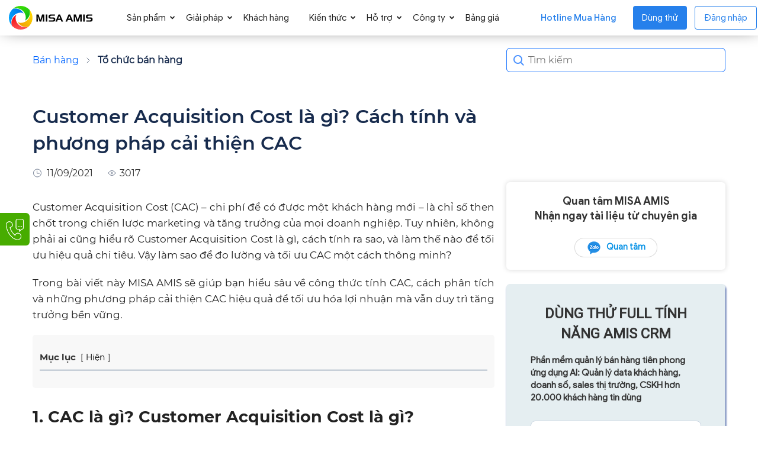

--- FILE ---
content_type: text/html; charset=UTF-8
request_url: https://amis.misa.vn/25198/customer-acquisition-cost-la-gi/
body_size: 52631
content:
<!doctype html >
<!--[if IE 8]>    <html class="ie8" lang="en"> <![endif]-->
<!--[if IE 9]>    <html class="ie9" lang="en"> <![endif]-->
<!--[if gt IE 8]><!--> <html lang="vi"> <!--<![endif]-->
<head>
	<script defer type="text/javascript">
		(function(c,l,a,r,i,t,y){
			c[a]=c[a]||function(){(c[a].q=c[a].q||[]).push(arguments)};
			t=l.createElement(r);t.async=1;t.src="https://www.clarity.ms/tag/"+i;
			y=l.getElementsByTagName(r)[0];y.parentNode.insertBefore(t,y);
		})(window, document, "clarity", "script", "qj958tmj3q");
	</script>
	<!-- <script defer src="/sites/menu-sub/sub-menu.js?ver=3"></script> -->
		<!-- Google Tag Manager -->
	<script >
		(function (w, d, s, l, i) {
		w[l] = w[l] || []; w[l].push({
		'gtm.start':
		new Date().getTime(), event: 'gtm.js'
		}); var f = d.getElementsByTagName(s)[0],
		j = d.createElement(s), dl = l != 'dataLayer' ? '&l=' + l : ''; j.async = true; j.src =
		'https://www.googletagmanager.com/gtm.js?id=' + i + dl; f.parentNode.insertBefore(j, f);
		})(window, document, 'script', 'dataLayer', 'GTM-WPMWDJ9');
	</script>
	<!-- End Google Tag Manager -->
		
		
	<!-- [WEBSITE] - rel hreflang -->
	<link rel="alternate" hreflang="vi" href="https://amis.misa.vn/25198/customer-acquisition-cost-la-gi/" />
	<link rel="alternate" hreflang="x-default" href="https://amis.misa.vn/25198/customer-acquisition-cost-la-gi/" />
	<link rel="alternate" hreflang="vi-VN" href="https://amis.misa.vn/25198/customer-acquisition-cost-la-gi/" />
	<!-- END  -->
	
	
	<!-- nmduc2 noindex /page/ and utm -->
		<!-- end -->
	
	<!-- nmduc2 add schema author -->
		<!-- end -->

	<!-- add font Preload for bài viết -->
			<!-- Preload các font Montserrat Regular -->
		<link rel="preload" href="/sites/library/fonts/Montserrat-Regular.woff2" as="font" type="font/woff2" crossorigin="anonymous">

		<!-- Preload các font Montserrat Medium -->
		<link rel="preload" href="/sites/library/fonts/Montserrat-Medium.woff2" as="font" type="font/woff2" crossorigin="anonymous">
	
		<!-- Preload các font Montserrat Bold -->
		<link rel="preload" href="/sites/library/fonts/Montserrat-Bold.woff2" as="font" type="font/woff2" crossorigin="anonymous">

		<!-- Preload các font Montserrat SemiBold -->
		<link rel="preload" href="/sites/library/fonts/Montserrat-SemiBold.woff2" as="font" type="font/woff2" crossorigin="anonymous">

		<!-- end add font Preload for bài viết  -->
	
	<!-- [WEBSITE] - Custom Canonical -->
	<link rel="canonical" href="https://amis.misa.vn/25198/customer-acquisition-cost-la-gi/" />	<!-- END -->
		
	
	<!-- [WEBSITE] - Meta Keywords -->
		<meta name="keywords" content="customer acquisition" />
		
	<!-- END -->
	<!-- hdanh1 add OG and twitter card -->
	
		
		<meta name="twitter:card" value="summary" />
	<meta name="twitter:title" value="Customer Acquisition Cost là gì? Cách tính và phương pháp cải thiện CAC" />
	<meta name="twitter:description" value="Customer Acquisition Cost (CAC) – chi phí để có được một khách hàng mới – là chỉ số then chốt trong chiến lược marketing và tăng trưởng của mọi doanh nghiệp. Tuy nhiên, không phải ai cũng hiểu rõ Customer&hellip;" />
	<meta name="twitter:image" value="/wp-content/uploads/2021/09/customer-acquisition-cost-la-gi.jpg" />
	<meta property="og:locale" content="vi_VN" />
	<meta property="og:type" content="article" />
	<meta property="og:url" content="" />
	<meta property="article:author" content="https://amis.misa.vn/tac-gia/tuyen-pham/" />
	<meta property="article:section" content= "Tổ chức bán hàng" />
	<meta property="og:image" content= /wp-content/uploads/2021/09/customer-acquisition-cost-la-gi-150x150.jpg />
	<meta property="og:image:width" content=150 />
    <meta property="og:image:height" content= 150 />
		<!-- END -->
	
	<!-- nmduc2 add favicon -->
	<link rel="icon" type="image/png" href="/wp-content/uploads/2020/12/favicon.ico" sizes="32x32" />
	<link rel="icon" type="image/png" href="/wp-content/uploads/2020/12/favicon.ico" sizes="192x192" />
	<link rel="apple-touch-icon" type="image/png" href="/wp-content/uploads/2020/12/favicon.ico" sizes="152x152" />
	<!-- End add favicon -->
	
	<!-- [WEBSITE] - Custom Title, Og:Title, Description & Og:Description -->
				<title>Customer Acquisition là gì? 5 cách tối ưu chi phí CAC tốt nhất</title>
<link rel="preload" as="font" href="https://amis.misa.vn/sites/library/fonts/GoogleSans-Regular.ttf" crossorigin>
<link rel="preload" as="font" href="https://amis.misa.vn/sites/library/fonts/GoogleSans-Medium.ttf" crossorigin>
<link rel="preload" as="font" href="https://amis.misa.vn/sites/library/fonts/GoogleSans-Bold.ttf" crossorigin>
			<meta property="og:title" content="Customer Acquisition là gì? 5 cách tối ưu chi phí CAC tốt nhất" />
					<meta name="description" content="Customer Acquisition là gì? Hướng dẫn 5 cách tối ưu Customer Acquisition Cost hiệu quả nhất để tối ưu chuyển đổi và tăng doanh thu" />
			<meta property="og:description" content="Customer Acquisition là gì? Hướng dẫn 5 cách tối ưu Customer Acquisition Cost hiệu quả nhất để tối ưu chuyển đổi và tăng doanh thu" />
		 
		<meta property="og:image" content="https://amis.misa.vn/wp-content/uploads/2021/09/customer-acquisition-cost-la-gi.jpg" />
			<!-- END -->
	
	<!-- [WEBSITE] - Custom Meta Keywords -->
		<!-- END -->
	
	<!-- [WEBSITE] - Custom Web Push Notification -->
		<!-- END -->
	<!-- [WEBSITE] - Custom Propertises, SEO,... -->
	
	<meta name="DC.title" content="Phần mềm quản trị doanh nghiệp" />
	<meta name="author" content="a280004" />
	<meta name="geo.region" content="VN-HN" />
	<meta name="geo.placename" content="Hà Nội" />
	<meta name="geo.position" content="21.03012;105.782613" />
	<meta name="ICBM" content="21.03012, 105.782613" />
	<!-- END -->
	
	<!-- [WEBSITE] - Insert Third Party -->	
	<!-- Google Site Verification -->
	<meta name="google-site-verification" content="ltXmXz3HpJ68b24ZNwkZ4dt6-L7NwRfQv0o3voZ_uyo" />
	<!-- End Google Site Verification -->
	
	<!-- Google Site Verification News -->
	<!--<meta name="google-site-verification" content="Y7zv8lOF9IkOxakyPPkTlvjcGlA3KXrYDJWPg25vJxI" />-->
	<!-- End Google Site Verification News -->
	
	<!-- DMCA Site Verification -->
	<meta name='dmca-site-verification' content='WThnT3ZVM1QzcFloUXkvS1U4ZW9tZz090' />	
	<!-- End DMCA Site Verification -->
	
	<!-- Facebook Domain Verification -->
	<meta name="facebook-domain-verification" content="egmq5f59gw9rmrp4obvohfikzy19pa" />
	<!-- End Facebook Domain Verification -->
	
	<!-- Verify Social Pinterest -->
	<meta name="p:domain_verify" content="7ba241329cfdecadd71902775ab031cd"/>
	<!-- End Verify Social Pinterest -->
	

	
	<!-- Schema -->
		<!-- End Schema -->
	
	<!-- Schema FAQs -->
				<!-- End Schema -->
	<!-- END -->
	
	<meta charset="UTF-8" />
    <meta name="viewport" content="width=device-width, initial-scale=1.0">
    <link rel="pingback" href="https://amis.misa.vn/xmlrpc.php" />
	
    		    <!-- PVC Template -->
    <script type="text/template" id="pvc-stats-view-template">
    <i class="pvc-stats-icon medium" aria-hidden="true"><svg xmlns="http://www.w3.org/2000/svg" version="1.0" viewBox="0 0 502 315" preserveAspectRatio="xMidYMid meet"><g transform="translate(0,332) scale(0.1,-0.1)" fill="" stroke="none"><path d="M2394 3279 l-29 -30 -3 -207 c-2 -182 0 -211 15 -242 39 -76 157 -76 196 0 15 31 17 60 15 243 l-3 209 -33 29 c-26 23 -41 29 -80 29 -41 0 -53 -5 -78 -31z"/><path d="M3085 3251 c-45 -19 -58 -50 -96 -229 -47 -217 -49 -260 -13 -295 52 -53 146 -42 177 20 16 31 87 366 87 410 0 70 -86 122 -155 94z"/><path d="M1751 3234 c-13 -9 -29 -31 -37 -50 -12 -29 -10 -49 21 -204 19 -94 39 -189 45 -210 14 -50 54 -80 110 -80 34 0 48 6 76 34 21 21 34 44 34 59 0 14 -18 113 -40 219 -37 178 -43 195 -70 221 -36 32 -101 37 -139 11z"/><path d="M1163 3073 c-36 -7 -73 -59 -73 -102 0 -56 133 -378 171 -413 34 -32 83 -37 129 -13 70 36 67 87 -16 290 -86 209 -89 214 -129 231 -35 14 -42 15 -82 7z"/><path d="M3689 3066 c-15 -9 -33 -30 -42 -48 -48 -103 -147 -355 -147 -375 0 -98 131 -148 192 -74 13 15 57 108 97 206 80 196 84 226 37 273 -30 30 -99 39 -137 18z"/><path d="M583 2784 c-38 -19 -67 -74 -58 -113 9 -42 211 -354 242 -373 16 -10 45 -18 66 -18 51 0 107 52 107 100 0 39 -1 41 -124 234 -80 126 -108 162 -133 173 -41 17 -61 16 -100 -3z"/><path d="M4250 2784 c-14 -9 -74 -91 -133 -183 -95 -150 -107 -173 -107 -213 0 -55 33 -94 87 -104 67 -13 90 8 211 198 130 202 137 225 78 284 -27 27 -42 34 -72 34 -22 0 -50 -8 -64 -16z"/><path d="M2275 2693 c-553 -48 -1095 -270 -1585 -649 -135 -104 -459 -423 -483 -476 -23 -49 -22 -139 2 -186 73 -142 361 -457 571 -626 285 -228 642 -407 990 -497 242 -63 336 -73 660 -74 310 0 370 5 595 52 535 111 1045 392 1455 803 122 121 250 273 275 326 19 41 19 137 0 174 -41 79 -309 363 -465 492 -447 370 -946 591 -1479 653 -113 14 -422 18 -536 8z m395 -428 c171 -34 330 -124 456 -258 112 -119 167 -219 211 -378 27 -96 24 -300 -5 -401 -72 -255 -236 -447 -474 -557 -132 -62 -201 -76 -368 -76 -167 0 -236 14 -368 76 -213 98 -373 271 -451 485 -162 444 86 934 547 1084 153 49 292 57 452 25z m909 -232 c222 -123 408 -262 593 -441 76 -74 138 -139 138 -144 0 -16 -233 -242 -330 -319 -155 -123 -309 -223 -461 -299 l-81 -41 32 46 c18 26 49 83 70 128 143 306 141 649 -6 957 -25 52 -61 116 -79 142 l-34 47 45 -20 c26 -10 76 -36 113 -56z m-2057 25 c-40 -58 -105 -190 -130 -263 -110 -324 -59 -707 132 -981 25 -35 42 -64 37 -64 -19 0 -241 119 -326 174 -188 122 -406 314 -532 468 l-58 71 108 103 c185 178 428 349 672 473 66 33 121 60 123 61 2 0 -10 -19 -26 -42z"/><path d="M2375 1950 c-198 -44 -350 -190 -395 -379 -18 -76 -8 -221 19 -290 114 -284 457 -406 731 -260 98 52 188 154 231 260 27 69 37 214 19 290 -38 163 -166 304 -326 360 -67 23 -215 33 -279 19z"/></g></svg></i> 
	 <%= total_view %> 	<% if ( today_view > 0 ) { %>
		<span class="views_today">,  <%= today_view %> </span>
	<% } %>
	</span>
	</script>
		    <meta name='robots' content='index, follow, max-image-preview:large, max-snippet:-1, max-video-preview:-1' />
	<style>img:is([sizes="auto" i], [sizes^="auto," i]) { contain-intrinsic-size: 3000px 1500px }</style>
	
<!-- Google Tag Manager for WordPress by gtm4wp.com -->
<script data-cfasync="false" data-pagespeed-no-defer>
	var gtm4wp_datalayer_name = "dataLayer";
	var dataLayer = dataLayer || [];
</script>
<!-- End Google Tag Manager for WordPress by gtm4wp.com --><link rel="preload" href="https://amis.misa.vn/wp-includes/js/jquery/jquery.min.js" as="script">
	<!-- This site is optimized with the Yoast SEO plugin v22.9 - https://yoast.com/wordpress/plugins/seo/ -->
	<meta property="og:locale" content="vi_VN" />
	<meta property="og:type" content="article" />
	<meta property="og:title" content="Customer Acquisition là gì? 5 cách tối ưu chi phí CAC tốt nhất" />
	<meta property="og:description" content="Customer Acquisition là gì? Hướng dẫn 5 cách tối ưu Customer Acquisition Cost hiệu quả nhất để tối ưu chuyển đổi và tăng doanh thu" />
	<meta property="og:url" content="https://amis.misa.vn/25198/customer-acquisition-cost-la-gi/" />
	<meta property="og:site_name" content="NỀN TẢNG QUẢN TRỊ DOANH NGHIỆP HỢP NHẤT MISA AMIS" />
	<meta property="article:published_time" content="2021-09-11T05:50:28+00:00" />
	<meta property="article:modified_time" content="2025-08-01T02:01:16+00:00" />
	<meta property="og:image" content="https://amis.misa.vn/wp-content/uploads/2021/09/customer-acquisition-cost-la-gi.jpg" />
	<meta property="og:image:width" content="1640" />
	<meta property="og:image:height" content="924" />
	<meta property="og:image:type" content="image/jpeg" />
	<meta name="author" content="AMIS CRM" />
	<meta name="twitter:card" content="summary_large_image" />
	<meta name="twitter:label1" content="Được viết bởi" />
	<meta name="twitter:data1" content="AMIS CRM" />
	<meta name="twitter:label2" content="Ước tính thời gian đọc" />
	<meta name="twitter:data2" content="16 phút" />
	<!-- / Yoast SEO plugin. -->



<link rel="alternate" type="application/rss+xml" title="Dòng thông tin NỀN TẢNG QUẢN TRỊ DOANH NGHIỆP HỢP NHẤT MISA AMIS &raquo;" href="https://amis.misa.vn/feed/" />
<link rel="alternate" type="application/rss+xml" title="Dòng phản hồi NỀN TẢNG QUẢN TRỊ DOANH NGHIỆP HỢP NHẤT MISA AMIS &raquo;" href="https://amis.misa.vn/comments/feed/" />
<link rel="alternate" type="application/rss+xml" title="NỀN TẢNG QUẢN TRỊ DOANH NGHIỆP HỢP NHẤT MISA AMIS &raquo; Customer Acquisition Cost là gì? Cách tính và phương pháp cải thiện CAC Dòng phản hồi" href="https://amis.misa.vn/25198/customer-acquisition-cost-la-gi/feed/" />
<link rel='stylesheet' id='wp-block-library-css' href='https://amis.misa.vn/wp-includes/css/dist/block-library/style.min.css?ver=6.8.1' type='text/css' media='all' />
<style id='classic-theme-styles-inline-css' type='text/css'>
/*! This file is auto-generated */
.wp-block-button__link{color:#fff;background-color:#32373c;border-radius:9999px;box-shadow:none;text-decoration:none;padding:calc(.667em + 2px) calc(1.333em + 2px);font-size:1.125em}.wp-block-file__button{background:#32373c;color:#fff;text-decoration:none}
</style>
<style id='global-styles-inline-css' type='text/css'>
:root{--wp--preset--aspect-ratio--square: 1;--wp--preset--aspect-ratio--4-3: 4/3;--wp--preset--aspect-ratio--3-4: 3/4;--wp--preset--aspect-ratio--3-2: 3/2;--wp--preset--aspect-ratio--2-3: 2/3;--wp--preset--aspect-ratio--16-9: 16/9;--wp--preset--aspect-ratio--9-16: 9/16;--wp--preset--color--black: #000000;--wp--preset--color--cyan-bluish-gray: #abb8c3;--wp--preset--color--white: #ffffff;--wp--preset--color--pale-pink: #f78da7;--wp--preset--color--vivid-red: #cf2e2e;--wp--preset--color--luminous-vivid-orange: #ff6900;--wp--preset--color--luminous-vivid-amber: #fcb900;--wp--preset--color--light-green-cyan: #7bdcb5;--wp--preset--color--vivid-green-cyan: #00d084;--wp--preset--color--pale-cyan-blue: #8ed1fc;--wp--preset--color--vivid-cyan-blue: #0693e3;--wp--preset--color--vivid-purple: #9b51e0;--wp--preset--gradient--vivid-cyan-blue-to-vivid-purple: linear-gradient(135deg,rgba(6,147,227,1) 0%,rgb(155,81,224) 100%);--wp--preset--gradient--light-green-cyan-to-vivid-green-cyan: linear-gradient(135deg,rgb(122,220,180) 0%,rgb(0,208,130) 100%);--wp--preset--gradient--luminous-vivid-amber-to-luminous-vivid-orange: linear-gradient(135deg,rgba(252,185,0,1) 0%,rgba(255,105,0,1) 100%);--wp--preset--gradient--luminous-vivid-orange-to-vivid-red: linear-gradient(135deg,rgba(255,105,0,1) 0%,rgb(207,46,46) 100%);--wp--preset--gradient--very-light-gray-to-cyan-bluish-gray: linear-gradient(135deg,rgb(238,238,238) 0%,rgb(169,184,195) 100%);--wp--preset--gradient--cool-to-warm-spectrum: linear-gradient(135deg,rgb(74,234,220) 0%,rgb(151,120,209) 20%,rgb(207,42,186) 40%,rgb(238,44,130) 60%,rgb(251,105,98) 80%,rgb(254,248,76) 100%);--wp--preset--gradient--blush-light-purple: linear-gradient(135deg,rgb(255,206,236) 0%,rgb(152,150,240) 100%);--wp--preset--gradient--blush-bordeaux: linear-gradient(135deg,rgb(254,205,165) 0%,rgb(254,45,45) 50%,rgb(107,0,62) 100%);--wp--preset--gradient--luminous-dusk: linear-gradient(135deg,rgb(255,203,112) 0%,rgb(199,81,192) 50%,rgb(65,88,208) 100%);--wp--preset--gradient--pale-ocean: linear-gradient(135deg,rgb(255,245,203) 0%,rgb(182,227,212) 50%,rgb(51,167,181) 100%);--wp--preset--gradient--electric-grass: linear-gradient(135deg,rgb(202,248,128) 0%,rgb(113,206,126) 100%);--wp--preset--gradient--midnight: linear-gradient(135deg,rgb(2,3,129) 0%,rgb(40,116,252) 100%);--wp--preset--font-size--small: 11px;--wp--preset--font-size--medium: 20px;--wp--preset--font-size--large: 32px;--wp--preset--font-size--x-large: 42px;--wp--preset--font-size--regular: 15px;--wp--preset--font-size--larger: 50px;--wp--preset--spacing--20: 0.44rem;--wp--preset--spacing--30: 0.67rem;--wp--preset--spacing--40: 1rem;--wp--preset--spacing--50: 1.5rem;--wp--preset--spacing--60: 2.25rem;--wp--preset--spacing--70: 3.38rem;--wp--preset--spacing--80: 5.06rem;--wp--preset--shadow--natural: 6px 6px 9px rgba(0, 0, 0, 0.2);--wp--preset--shadow--deep: 12px 12px 50px rgba(0, 0, 0, 0.4);--wp--preset--shadow--sharp: 6px 6px 0px rgba(0, 0, 0, 0.2);--wp--preset--shadow--outlined: 6px 6px 0px -3px rgba(255, 255, 255, 1), 6px 6px rgba(0, 0, 0, 1);--wp--preset--shadow--crisp: 6px 6px 0px rgba(0, 0, 0, 1);}:where(.is-layout-flex){gap: 0.5em;}:where(.is-layout-grid){gap: 0.5em;}body .is-layout-flex{display: flex;}.is-layout-flex{flex-wrap: wrap;align-items: center;}.is-layout-flex > :is(*, div){margin: 0;}body .is-layout-grid{display: grid;}.is-layout-grid > :is(*, div){margin: 0;}:where(.wp-block-columns.is-layout-flex){gap: 2em;}:where(.wp-block-columns.is-layout-grid){gap: 2em;}:where(.wp-block-post-template.is-layout-flex){gap: 1.25em;}:where(.wp-block-post-template.is-layout-grid){gap: 1.25em;}.has-black-color{color: var(--wp--preset--color--black) !important;}.has-cyan-bluish-gray-color{color: var(--wp--preset--color--cyan-bluish-gray) !important;}.has-white-color{color: var(--wp--preset--color--white) !important;}.has-pale-pink-color{color: var(--wp--preset--color--pale-pink) !important;}.has-vivid-red-color{color: var(--wp--preset--color--vivid-red) !important;}.has-luminous-vivid-orange-color{color: var(--wp--preset--color--luminous-vivid-orange) !important;}.has-luminous-vivid-amber-color{color: var(--wp--preset--color--luminous-vivid-amber) !important;}.has-light-green-cyan-color{color: var(--wp--preset--color--light-green-cyan) !important;}.has-vivid-green-cyan-color{color: var(--wp--preset--color--vivid-green-cyan) !important;}.has-pale-cyan-blue-color{color: var(--wp--preset--color--pale-cyan-blue) !important;}.has-vivid-cyan-blue-color{color: var(--wp--preset--color--vivid-cyan-blue) !important;}.has-vivid-purple-color{color: var(--wp--preset--color--vivid-purple) !important;}.has-black-background-color{background-color: var(--wp--preset--color--black) !important;}.has-cyan-bluish-gray-background-color{background-color: var(--wp--preset--color--cyan-bluish-gray) !important;}.has-white-background-color{background-color: var(--wp--preset--color--white) !important;}.has-pale-pink-background-color{background-color: var(--wp--preset--color--pale-pink) !important;}.has-vivid-red-background-color{background-color: var(--wp--preset--color--vivid-red) !important;}.has-luminous-vivid-orange-background-color{background-color: var(--wp--preset--color--luminous-vivid-orange) !important;}.has-luminous-vivid-amber-background-color{background-color: var(--wp--preset--color--luminous-vivid-amber) !important;}.has-light-green-cyan-background-color{background-color: var(--wp--preset--color--light-green-cyan) !important;}.has-vivid-green-cyan-background-color{background-color: var(--wp--preset--color--vivid-green-cyan) !important;}.has-pale-cyan-blue-background-color{background-color: var(--wp--preset--color--pale-cyan-blue) !important;}.has-vivid-cyan-blue-background-color{background-color: var(--wp--preset--color--vivid-cyan-blue) !important;}.has-vivid-purple-background-color{background-color: var(--wp--preset--color--vivid-purple) !important;}.has-black-border-color{border-color: var(--wp--preset--color--black) !important;}.has-cyan-bluish-gray-border-color{border-color: var(--wp--preset--color--cyan-bluish-gray) !important;}.has-white-border-color{border-color: var(--wp--preset--color--white) !important;}.has-pale-pink-border-color{border-color: var(--wp--preset--color--pale-pink) !important;}.has-vivid-red-border-color{border-color: var(--wp--preset--color--vivid-red) !important;}.has-luminous-vivid-orange-border-color{border-color: var(--wp--preset--color--luminous-vivid-orange) !important;}.has-luminous-vivid-amber-border-color{border-color: var(--wp--preset--color--luminous-vivid-amber) !important;}.has-light-green-cyan-border-color{border-color: var(--wp--preset--color--light-green-cyan) !important;}.has-vivid-green-cyan-border-color{border-color: var(--wp--preset--color--vivid-green-cyan) !important;}.has-pale-cyan-blue-border-color{border-color: var(--wp--preset--color--pale-cyan-blue) !important;}.has-vivid-cyan-blue-border-color{border-color: var(--wp--preset--color--vivid-cyan-blue) !important;}.has-vivid-purple-border-color{border-color: var(--wp--preset--color--vivid-purple) !important;}.has-vivid-cyan-blue-to-vivid-purple-gradient-background{background: var(--wp--preset--gradient--vivid-cyan-blue-to-vivid-purple) !important;}.has-light-green-cyan-to-vivid-green-cyan-gradient-background{background: var(--wp--preset--gradient--light-green-cyan-to-vivid-green-cyan) !important;}.has-luminous-vivid-amber-to-luminous-vivid-orange-gradient-background{background: var(--wp--preset--gradient--luminous-vivid-amber-to-luminous-vivid-orange) !important;}.has-luminous-vivid-orange-to-vivid-red-gradient-background{background: var(--wp--preset--gradient--luminous-vivid-orange-to-vivid-red) !important;}.has-very-light-gray-to-cyan-bluish-gray-gradient-background{background: var(--wp--preset--gradient--very-light-gray-to-cyan-bluish-gray) !important;}.has-cool-to-warm-spectrum-gradient-background{background: var(--wp--preset--gradient--cool-to-warm-spectrum) !important;}.has-blush-light-purple-gradient-background{background: var(--wp--preset--gradient--blush-light-purple) !important;}.has-blush-bordeaux-gradient-background{background: var(--wp--preset--gradient--blush-bordeaux) !important;}.has-luminous-dusk-gradient-background{background: var(--wp--preset--gradient--luminous-dusk) !important;}.has-pale-ocean-gradient-background{background: var(--wp--preset--gradient--pale-ocean) !important;}.has-electric-grass-gradient-background{background: var(--wp--preset--gradient--electric-grass) !important;}.has-midnight-gradient-background{background: var(--wp--preset--gradient--midnight) !important;}.has-small-font-size{font-size: var(--wp--preset--font-size--small) !important;}.has-medium-font-size{font-size: var(--wp--preset--font-size--medium) !important;}.has-large-font-size{font-size: var(--wp--preset--font-size--large) !important;}.has-x-large-font-size{font-size: var(--wp--preset--font-size--x-large) !important;}
:where(.wp-block-post-template.is-layout-flex){gap: 1.25em;}:where(.wp-block-post-template.is-layout-grid){gap: 1.25em;}
:where(.wp-block-columns.is-layout-flex){gap: 2em;}:where(.wp-block-columns.is-layout-grid){gap: 2em;}
:root :where(.wp-block-pullquote){font-size: 1.5em;line-height: 1.6;}
</style>
<link rel='stylesheet' id='agp-core-repeater-css-css' href='/wp-content/plugins/agp-font-awesome-collection/assets/repeater/css/style.css?ver=6.8.1' type='text/css' media='all' />
<link rel='stylesheet' id='fac-css-css' href='/wp-content/plugins/agp-font-awesome-collection/assets/css/style.min.css?ver=6.8.1' type='text/css' media='all' />
<link rel='stylesheet' id='custom-button-style-css' href='/wp-content/plugins/nmd-source-code/css/custom-button.css?ver=6.8.1' type='text/css' media='all' />
<link rel='stylesheet' id='a3-pvc-style-css' href='/wp-content/plugins/page-views-count/assets/css/style.min.css?ver=2.8.1' type='text/css' media='all' />
<link rel='stylesheet' id='repeater-style-css' href='/wp-content/plugins/post-mamage/repeater-style.css?ver=6.8.1' type='text/css' media='all' />
<link rel='stylesheet' id='ivory-search-styles-css' href='/wp-content/plugins/add-search-to-menu/public/css/ivory-search.min.css?ver=4.6.4' type='text/css' media='all' />
<link rel='stylesheet' id='polylang-hybrid-switcher-css' href='/wp-content/themes/Newspaper12.7.3-child/hybrid-translate/hybrid-language-switcher.css?ver=2.2.3' type='text/css' media='all' />
<link rel='stylesheet' id='td-plugin-multi-purpose-css' href='/wp-content/plugins/td-composer/td-multi-purpose/style.css?ver=7cd248d7ca13c255207c3f8b916c3f00' type='text/css' media='all' />
<link rel='stylesheet' id='wpoa-style-css' href='/wp-content/plugins/MISA-ID/wp-oauth.css?ver=6.8.1' type='text/css' media='all' />
<link rel='stylesheet' id='a3pvc-css' href='/wp-content/uploads/sass/pvc.min.css?ver=1722413078' type='text/css' media='all' />
<link rel='stylesheet' id='td-theme-css' href='/wp-content/themes/Newspaper12.7.3/style.css?ver=12.7.3' type='text/css' media='all' />
<style id='td-theme-inline-css' type='text/css'>@media (max-width:767px){.td-header-desktop-wrap{display:none}}@media (min-width:767px){.td-header-mobile-wrap{display:none}}</style>
<link rel='stylesheet' id='td-theme-child-css' href='/wp-content/themes/Newspaper12.7.3-child/style.css?ver=12.7.3c' type='text/css' media='all' />
<link rel='stylesheet' id='td-standard-pack-framework-front-style-css' href='/wp-content/plugins/td-standard-pack/Newspaper/assets/css/td_standard_pack_main.css?ver=c12e6da63ed2f212e87e44e5e9b9a302' type='text/css' media='all' />
<style id='rocket-lazyload-inline-css' type='text/css'>
.rll-youtube-player{position:relative;padding-bottom:56.23%;height:0;overflow:hidden;max-width:100%;}.rll-youtube-player iframe{position:absolute;top:0;left:0;width:100%;height:100%;z-index:100;background:0 0}.rll-youtube-player img{bottom:0;display:block;left:0;margin:auto;max-width:100%;width:100%;position:absolute;right:0;top:0;border:none;height:auto;cursor:pointer;-webkit-transition:.4s all;-moz-transition:.4s all;transition:.4s all}.rll-youtube-player img:hover{-webkit-filter:brightness(75%)}.rll-youtube-player .play{height:72px;width:72px;left:50%;top:50%;margin-left:-36px;margin-top:-36px;position:absolute;background:url(/wp-content/plugins/rocket-lazy-load/assets/img/youtube.png) no-repeat;cursor:pointer}
</style>

<script>
if (document.location.protocol != "https:") {
    document.location = document.URL.replace(/^http:/i, "https:");
}
</script>
<script type="text/javascript" src="https://amis.misa.vn/sites/amis/js/library/lottie-player.js" id="lottie-player-js"></script>
<script type="text/javascript" src="https://amis.misa.vn/wp-includes/js/jquery/jquery.min.js?ver=3.7.1" id="jquery-core-js"></script>
<script type="text/javascript" src="https://amis.misa.vn/wp-includes/js/jquery/jquery-migrate.min.js?ver=3.4.1" id="jquery-migrate-js"></script>
<script type="text/javascript" src="/wp-content/plugins/agp-font-awesome-collection/assets/repeater/js/main.js?ver=6.8.1" id="agp-core-repeater-js"></script>
<script type="text/javascript" src="/wp-content/plugins/agp-font-awesome-collection/assets/libs/jquery.mobile.min.js?ver=6.8.1" id="fac-mobile-js"></script>
<script type="text/javascript" src="/wp-content/plugins/agp-font-awesome-collection/assets/libs/responsiveslides.min.js?ver=6.8.1" id="fac-slider-js"></script>
<script type="text/javascript" src="/wp-content/plugins/agp-font-awesome-collection/assets/js/main.min.js?ver=6.8.1" id="fac-js"></script>
<script type="text/javascript" id="wpoa-cvars-js-extra">
/* <![CDATA[ */
var wpoa_cvars = {"ajaxurl":"https:\/\/amis.misa.vn\/wp-admin\/admin-ajax.php","template_directory":"\/wp-content\/themes\/Newspaper12.7.3","stylesheet_directory":"\/wp-content\/themes\/Newspaper12.7.3-child","plugins_url":"\/wp-content\/plugins","plugin_dir_url":"\/wp-content\/plugins\/MISA-ID\/","url":"https:\/\/amis.misa.vn","logout_url":"https:\/\/amis.misa.vn\/wp_login\/?action=logout&_wpnonce=41b1e80527","show_login_messages":"1","logout_inactive_users":"0","logged_in":""};
/* ]]> */
</script>
<script type="text/javascript" src="/wp-content/plugins/MISA-ID/cvars.js?ver=6.8.1" id="wpoa-cvars-js"></script>
<script type="text/javascript" src="/wp-content/plugins/MISA-ID/wp-oauth.js?ver=6.8.1" id="wpoa-script-js"></script>
<link rel="https://api.w.org/" href="https://amis.misa.vn/wp-json/" /><link rel="alternate" title="JSON" type="application/json" href="https://amis.misa.vn/wp-json/wp/v2/posts/25198" /><link rel="EditURI" type="application/rsd+xml" title="RSD" href="https://amis.misa.vn/xmlrpc.php?rsd" />
<meta name="generator" content="WordPress 6.8.1" />
<link rel='shortlink' href='https://amis.misa.vn/?p=25198' />
<link rel="alternate" title="oEmbed (JSON)" type="application/json+oembed" href="https://amis.misa.vn/wp-json/oembed/1.0/embed?url=https%3A%2F%2Famis.misa.vn%2F25198%2Fcustomer-acquisition-cost-la-gi%2F" />
<link rel="alternate" title="oEmbed (XML)" type="text/xml+oembed" href="https://amis.misa.vn/wp-json/oembed/1.0/embed?url=https%3A%2F%2Famis.misa.vn%2F25198%2Fcustomer-acquisition-cost-la-gi%2F&#038;format=xml" />

<!-- This site is using AdRotate v5.9.1.1 to display their advertisements - https://ajdg.solutions/ -->
<!-- AdRotate CSS -->
<style type="text/css" media="screen">
	.g { margin:0px; padding:0px; overflow:hidden; line-height:1; zoom:1; }
	.g img { height:auto; }
	.g-col { position:relative; float:left; }
	.g-col:first-child { margin-left: 0; }
	.g-col:last-child { margin-right: 0; }
	.g-1 { margin:0px;  float:left; clear:left; }
	.g-64 { min-width:0px; max-width:1456px; }
	.b-64 { margin:0px; }
	@media only screen and (max-width: 480px) {
		.g-col, .g-dyn, .g-single { width:100%; margin-left:0; margin-right:0; }
	}
</style>
<!-- /AdRotate CSS -->


<!-- Google Tag Manager for WordPress by gtm4wp.com -->
<!-- GTM Container placement set to off -->
<script data-cfasync="false" data-pagespeed-no-defer type="text/javascript">
	var dataLayer_content = {"pageTitle":"Customer Acquisition là gì? 5 cách tối ưu chi phí CAC tốt nhất","pagePostType":"post","pagePostType2":"single-post","pageCategory":["to-chuc-ban-hang"],"pageAttributes":["customer-acquisition-la-gi"],"pagePostAuthorID":33,"pagePostAuthor":"AMIS CRM","pagePostDate":"11\/09\/2021","pagePostDateYear":"2021","pagePostDateMonth":"09","pagePostDateDay":"11","pagePostDateDayName":"Thứ Bảy","pagePostDateHour":"12","pagePostDateMinute":"50","pagePostDateIso":"2021-09-11T12:50:28+07:00","pagePostDateUnix":1631364628,"pagePostTerms":{"category":["Tổ chức bán hàng"],"post_tag":["Customer Acquisition là gì"],"language":["Tiếng Việt"],"meta":{"tdc_dirty_content":"1","tdc_icon_fonts":"a:0:{}","td_post_theme_settings":"a:1:{s:19:\"td_sidebar_position\";s:10:\"no_sidebar\";}","post_views_count":"3017","yasr_schema_additional_fields":"a:1:{s:17:\"yasr_schema_title\";s:0:\"\";}","more_knowledge_0_title_more_knowledge":"[Tổng hợp] 12 cách tiếp cận khách hàng hiệu quả nhất hiện nay","more_knowledge_0_url_more_knowledge":"https:\/\/amis.misa.vn\/25020\/cach-tiep-can-khach-hang\/","more_knowledge_0_rel_url":"dofollow","more_knowledge_1_title_more_knowledge":"[Hướng dẫn] 7 bước xây dựng kế hoạch Marketing hiệu quả nhất","more_knowledge_1_url_more_knowledge":"https:\/\/amis.misa.vn\/25206\/ke-hoach-marketing\/","more_knowledge_1_rel_url":"dofollow","more_knowledge_2_title_more_knowledge":"Marketing là gì & 8 công việc phổ biến nhất trong Marketing","more_knowledge_2_url_more_knowledge":"https:\/\/amis.misa.vn\/25512\/marketing-la-gi\/","more_knowledge_2_rel_url":"dofollow","more_knowledge":"3","faqs":"","beginner_guide_icon_guide":"key","beginner_guide_url_guide":"https:\/\/crmregister.misa.vn\/?source=amisblog&medium=INBOUND-MKT-25198&campaign=BT1&term=Son-CRM__","beginner_guide_text_guide":"Phần mềm CRM lưu trữ lịch sử giao dịch, cá nhân hóa chăm sóc, tăng tỷ lệ chốt. Liên kết với phần mềm marketing, remarketing,...","beginner_guide_text_guide_url":"Thử ngay MISA AMIS CRM","beginner_guide_rel_url":"nofollow","beginner_guide":"","related_post_0_related_text":"retention rate là gì","related_post_0_related_url":"https:\/\/amis.misa.vn\/33326\/retention-rate-la-gi\/","related_post_1_related_text":"lead trong marketing là gì","related_post_1_related_url":"https:\/\/amis.misa.vn\/27057\/lead-trong-marketing-la-gi\/","related_post_2_related_text":"product marketing là gì","related_post_2_related_url":"https:\/\/amis.misa.vn\/48121\/product-marketing-la-gi\/","related_post":"3","is_new_blog":"1","authors_selection":"166503","yasr_overall_rating":"0","is_emagazine":"0"}},"postCountOnPage":1,"postCountTotal":1,"postID":25198,"postFormat":"standard"};
	dataLayer.push( dataLayer_content );
</script>
<script>
	console.warn && console.warn("[GTM4WP] Google Tag Manager container code placement set to OFF !!!");
	console.warn && console.warn("[GTM4WP] Data layer codes are active but GTM container must be loaded using custom coding !!!");
</script>
<!-- End Google Tag Manager for WordPress by gtm4wp.com -->
<!-- Schema & Structured Data For WP v1.38.1 - -->
<script type="application/ld+json" class="saswp-schema-markup-output">
[{
    "@context": "https://schema.org/",
    "@type": "Article",
    "@id": "https://amis.misa.vn/25198/customer-acquisition-cost-la-gi/#Article",
    "url": "https://amis.misa.vn/25198/customer-acquisition-cost-la-gi/",
    "inLanguage": "vi",
    "mainEntityOfPage": "https://amis.misa.vn/25198/customer-acquisition-cost-la-gi/",
    "headline": "Customer Acquisition là gì? 5 cách tối ưu chi phí CAC tốt nhất",
    "description": "Customer Acquisition là gì? Hướng dẫn 5 cách tối ưu Customer Acquisition Cost hiệu quả nhất để tối ưu chuyển đổi và tăng doanh thu",
    "articleBody": "Customer Acquisition Cost (CAC) – chi phí để có được một khách hàng mới – là chỉ số then chốt trong chiến lược marketing và tăng trưởng của mọi doanh nghiệp. Tuy nhiên, không phải ai cũng hiểu rõ Customer Acquisition Cost là gì, cách tính ra sao, và làm thế nào để tối ưu hiệu quả chi tiêu. Vậy làm sao để đo lường và tối ưu CAC một cách thông minh?   Trong bài viết này MISA AMIS sẽ giúp bạn hiểu sâu về công thức tính CAC, cách phân tích và những phương pháp cải thiện CAC hiệu quả để tối ưu hóa lợi nhuận mà vẫn duy trì tăng trưởng bền vững.     1. CAC là gì? Customer Acquisition Cost là gì?  1.1. Khái Niệm  Trong kỷ nguyên số, việc thu hút khách hàng mới không chỉ là ưu tiên mà còn là thách thức lớn đối với bất kỳ doanh nghiệp nào. Đó là lý do vì sao khái niệm Customer Acquisition Cost là chỉ số thể hiện chi phí trung bình mà doanh nghiệp phải bỏ ra để có được một khách hàng mới, bao gồm tất cả các khoản đầu tư vào hoạt động marketing, bán hàng, quảng cáo, công nghệ và nhân sự.  Khái niệm này được ứng dụng rộng rãi trong các hoạt động tiếp thị và bán hàng, đặc biệt là khi doanh nghiệp triển khai các chiến dịch quảng cáo số, email marketing, hoặc các chiến lược tăng trưởng nhanh (growth hacking). Khi hiểu rõ chỉ số CAC, doanh nghiệp có thể xác định được kênh tiếp cận khách hàng hiệu quả nhất và loại bỏ những chi phí không cần thiết.    Vai trò của CAC đối với doanh nghiệp  Vai trò của CAC không chỉ nằm ở việc đo lường chi phí, mà còn là công cụ quan trọng để đánh giá hiệu quả đầu tư marketing. Chỉ số này giúp doanh nghiệp trả lời những câu hỏi thiết yếu: Có đang chi quá nhiều để có được một khách hàng? Kênh nào mang lại CAC thấp nhất? Chiến dịch nào cần tối ưu thêm?  Đặc biệt, khi CAC được đặt cạnh Customer Lifetime Value (CLV) – giá trị vòng đời khách hàng – doanh nghiệp có thể nhìn rõ mối quan hệ giữa chi phí đầu tư và lợi nhuận thu về.  Ngoài ra, vai trò của CAC còn thể hiện trong việc quản lý dòng tiền. Nếu CAC quá cao trong khi tỷ lệ giữ chân khách hàng thấp, doanh nghiệp sẽ dễ rơi vào tình trạng \"mua tăng trưởng\" nhưng thiếu bền vững. Vì vậy, hiểu và kiểm soát chỉ số này là chìa khóa giúp các nhà quản lý tối ưu chiến lược và phát triển doanh nghiệp hiệu quả.      Công thức tính Customer Acquisition Cost   Làm thế nào để tính Customer Acquisition Cost? Công thức tính Customer Acquisition Cost là gì?  Khi đo lường Customer Acquisition Cost, doanh nghiệp có thể áp dụng công thức sau:  Chi phí để sở hữu một khách hàng (Customer Acquisition Cost)  Tổng chi phí để có được khách hàng (Total money spent on acquiring a new customer ) / Tổng số lượng khách hàng mới (Total number of new customers).    Ví dụ: Trong tháng 9, chi phí mà doanh nghiệp bỏ ra để thu hút khách hàng là 12000 đô la và đã có được 120 khách hàng, vậy Customer acquisition cost của doanh nghiệp sẽ là 100 đô la.    3. Các yếu tố ảnh hưởng đến Customer Acquisition Cost  Khi doanh nghiệp muốn tối ưu Customer Acquisition Cost (CAC), việc hiểu rõ các yếu tố ảnh hưởng đến Customer Acquisition Cost là bước đầu tiên cần thiết. Chỉ số CAC không phải là con số cố định, nó biến động tùy theo ngành, quy mô doanh nghiệp và đặc biệt là cách mà doanh nghiệp tiếp cận và phục vụ khách hàng.  3.1. Kênh marketing và tỷ lệ chuyển đổi  Một trong những yếu tố tác động rõ rệt nhất đến Customer Acquisition Cost chính là lựa chọn kênh marketing. Mỗi kênh từ quảng cáo trả phí (Google Ads, Facebook Ads), đến email marketing, SEO hay tiếp thị giới thiệu (referral) đều có chi phí chuyển đổi khách hàng khác nhau.    Ví dụ, nếu doanh nghiệp đầu tư vào quảng cáo nhưng không nhắm đúng khách hàng mục tiêu, tỷ lệ chuyển đổi thấp sẽ khiến chi phí để có được một khách hàng mới tăng cao. Ngược lại, các kênh như referral hoặc SEO có chi phí thấp hơn và hiệu quả dài hạn, giúp chỉ số CAC được cải thiện đáng kể.  3.2. Đối tượng khách hàng mục tiêu  CAC bị ảnh hưởng bởi yếu tố nào? Một trong những câu trả lời quan trọng là: chân dung khách hàng mục tiêu. Nếu bạn nhắm đến những khách hàng không có nhu cầu thực sự hoặc không sẵn sàng chi trả, chi phí thuyết phục họ sẽ tăng lên – dẫn đến chi phí chuyển đổi khách hàng tăng, kéo theo CAC cao.    Việc xác định đúng nhu cầu, hành vi, và khả năng chi trả của khách hàng tiềm năng sẽ giúp doanh nghiệp xây dựng thông điệp phù hợp và tăng tỷ lệ chuyển đổi, từ đó giảm chi phí CAC.  3.3. Trải nghiệm khách hàng &amp; quy trình bán hàng  Một yếu tố quan trọng khác ảnh hưởng đến Customer Acquisition Cost là trải nghiệm của khách hàng trong quá trình mua hàng. Website thân thiện, quy trình thanh toán đơn giản, đội ngũ tư vấn nhiệt tình và chăm sóc khách hàng kịp thời… tất cả đều góp phần quyết định việc khách hàng có mua hàng hay không.    Nếu doanh nghiệp bỏ qua giai đoạn cải thiện trải nghiệm, quy trình rườm rà hoặc phản hồi chậm trễ sẽ khiến khách hàng rời đi, làm giảm hiệu quả chiến dịch và khiến chỉ số CAC tăng cao.      4. Mối liên kết giữa Customer Lifetime Value và Customer Acquisition Cost  4.1. CLV (Customer Lifetime Value) là gì?  Customer Lifetime Value (CLV) – Giá trị vòng đời của khách hàng là giá trị mà khách hàng đem lại cho doanh nghiệp trong suốt vòng đời khách hàng của họ. Nói cách khác, Customer Lifetime Value là một chỉ số đo lường tổng doanh thu mà doanh nghiệp có thể đạt được nhờ vào mối quan hệ tốt đẹp với khách hàng trung thành của mình.    Để tính Customer Lifetime Value, doanh nghiệp có thể sử dụng công thức:  Giá trị vòng đời khách hàng (Customer Lifetime Value)  Giá trị khách hàng (Customer Value ) x Vòng đời trung bình của khách hàng      Chỉ số CAC và CLV có mối tương quan chặt chẽ với nhau. Một vài trường hợp có thể xảy ra với tỷ lệ CLV/CAC:     \tCLV/CAC  1 thì doanh nghiệp đang lỗ với mỗi một khách hàng mới.   \tCLV/CAC &lt; 1 thì doanh nghiệp đang gặp khó khăn về tài chính, vì số tiền bỏ ra để thu hút khách hàng đang cao hơn giá trị mà doanh nghiệp nhận được.   \tCLV/CAC &gt;1 thì chi phí thu hút khách hàng cũng như giá trị mà doanh nghiệp nhận được đang ở mức phù hợp    Nói một cách đơn giản hơn, chỉ số Customer Acquisition Cost cần nhỏ hơn chỉ số Customer Lifetime Value để doanh nghiệp thu được nhiều lợi nhuận nghĩa là chi phí thu hút một khách hàng mới phải nhỏ hơn số tiền mà khách hàng đó sẽ bỏ ra cho doanh nghiệp trong suốt vòng đời của họ.  4.2. Tỷ lệ vàng CAC/CLV giúp doanh nghiệp tăng trưởng  Theo nhiều chuyên gia, tỷ lệ CAC/CLV lý tưởng là 1:3. Nghĩa là với mỗi 1 đồng chi ra để có được khách hàng mới, doanh nghiệp kỳ vọng thu về ít nhất 3 đồng lợi nhuận trong suốt vòng đời khách hàng.    Tỷ lệ này không cố định cho mọi ngành. Một số lĩnh vực như ngân hàng, bảo hiểm, SaaS có thể chấp nhận tỷ lệ 1:5 hoặc cao hơn nếu chi phí chuyển đổi cao nhưng khả năng giữ chân khách hàng tốt. Ngược lại, ngành hàng tiêu dùng nhanh cần duy trì CAC thấp hơn vì CLV không quá cao.    Để cải thiện tỷ lệ CAC/CLV hiệu quả, doanh nghiệp nên đồng thời:     \tTối ưu chỉ số CAC bằng cách sử dụng các kênh marketing chi phí thấp nhưng tỷ lệ chuyển đổi cao (SEO, referral, email).   \tTăng CLV bằng cách chăm sóc khách hàng, nâng cao trải nghiệm, triển khai các chương trình khách hàng thân thiết.   \tĐo lường và phân tích định kỳ, đảm bảo các chiến dịch không đẩy CAC vượt kiểm soát.    Việc hiểu rõ mối quan hệ giữa Customer Acquisition Cost và CLV không chỉ giúp doanh nghiệp quản lý tài chính hiệu quả mà còn nâng cao năng lực cạnh tranh dài hạn. Chỉ số CAC không nên được nhìn nhận riêng lẻ mà phải đặt trong tương quan với CLV, để từ đó ra quyết định marketing chính xác, tiết kiệm và tạo ra giá trị thực sự từ từng khách hàng.  5. Cách tối ưu Customer Acquisition Cost hiệu quả  Trong bối cảnh cạnh tranh ngày càng gay gắt, việc giảm chỉ số Customer Acquisition Cost (CAC) không chỉ giúp doanh nghiệp tối ưu ngân sách marketing mà còn tăng lợi nhuận dài hạn. Nếu biết cách cải thiện chỉ số Customer Acquisition Cost, doanh nghiệp có thể chuyển hóa thách thức thành lợi thế cạnh tranh bền vững.      Cách 1: Tối ưu kênh marketing đang hoạt động  Một trong những cách nhanh và hiệu quả nhất để giảm CAC chính là phân tích và tối ưu các kênh marketing đang triển khai. Không phải kênh nào cũng mang lại hiệu quả như nhau. Hãy rà soát lại các chỉ số ROI từ quảng cáo Facebook, Google Ads, email marketing, SEO, referral… để xác định đâu là “cỗ máy tạo khách hàng” hiệu quả và đâu là kênh đang “đốt tiền” nhưng không đem lại chuyển đổi tương xứng.    Sau đó, doanh nghiệp nên mạnh dạn cắt giảm các kênh tốn kém và dồn lực vào các kênh có tỷ lệ chuyển đổi cao, chi phí thấp. Ví dụ, nếu chiến dịch content marketing mang lại lượt lead đều đặn với chi phí thấp hơn quảng cáo trả phí, hãy đầu tư thêm vào đội ngũ nội dung, cải thiện SEO, mở rộng tệp blog hoặc tài nguyên tải về để nuôi dưỡng khách hàng tiềm năng.  Cách 2: Tăng tỷ lệ chuyển đổi  Một chiến lược giảm chỉ số CAC hiệu quả là tập trung tăng tỷ lệ chuyển đổi (Conversion Rate). Điều này giúp bạn tận dụng tối đa lượng traffic hiện tại thay vì phải chi thêm tiền để thu hút lượt truy cập mới.    Một số cách hữu ích bao gồm:     \tA/B testing liên tục cho các mẫu quảng cáo, trang đích, CTA để tìm ra phiên bản hiệu quả nhất.   \tTối ưu UX/UI: Trải nghiệm người dùng tốt sẽ giữ chân khách truy cập lâu hơn và tăng khả năng họ trở thành khách hàng.   \tCá nhân hóa thông điệp và quy trình bán hàng: Gửi đúng thông điệp, đến đúng người, vào đúng thời điểm sẽ tăng cơ hội chốt đơn.    Khi tỷ lệ chuyển đổi tăng lên, doanh nghiệp sẽ giảm được lượng chi tiêu cần thiết cho mỗi khách hàng mới, từ đó tối ưu chỉ số Customer Acquisition Cost một cách bền vững.  Cách 3: Tăng CLV để gián tiếp giảm CAC    Một cách nhìn thông minh khác là gián tiếp cải thiện CAC bằng cách tăng Customer Lifetime Value (CLV). Khi mỗi khách hàng mang lại nhiều doanh thu hơn trong suốt vòng đời, thì mức chi phí ban đầu bỏ ra để thu hút họ (CAC) sẽ được “hòa vốn” nhanh hơn và sinh lời tốt hơn.    Các phương pháp phổ biến giúp tăng CLV bao gồm:     \tChăm sóc khách hàng sau bán hàng qua các kênh như email, hotline, app CRM…   \tTriển khai upsell, cross-sell thông minh: Gợi ý sản phẩm bổ sung hoặc cao cấp phù hợp nhu cầu khách hàng.   \tTăng tính trung thành của khách hàng bằng các chương trình tích điểm, ưu đãi, chăm sóc định kỳ.      Khi CLV tăng lên, doanh nghiệp có thể giữ nguyên hoặc thậm chí chấp nhận CAC cao hơn một chút mà vẫn đảm bảo lợi nhuận bền vững. Đây là cách mà nhiều doanh nghiệp SaaS hay thương mại điện tử lớn áp dụng để phát triển dài hạn.  Cách 4: Xác định chính xác khách hàng mục tiêu  Khách hàng mục tiêu cũng là nhóm khách hàng mà doanh nghiệp muốn tiếp cận thông qua các hoạt động và chiến dịch marketing của mình. Đây là nhóm khách hàng có khả năng quan tâm đến sản phẩm, dịch vụ của doanh nghiệp hơn là với những nhóm khách hàng khác. Đối với nhóm khách hàng mục tiêu, họ có chung những đặc điểm như: nhân khẩu học, trình độ học vấn, thu nhập, tâm lý và hành vi,…    Khi tiếp cận nhóm khách hàng mục tiêu, doanh nghiệp sẽ không cần phải cố gắng thuyết phục họ quá nhiều để mua sản phẩm hoặc dịch vụ của mình, bởi họ đã có nhu cầu sử dụng sản phẩm của doanh nghiệp từ trước đó rồi.  Tất cả những gì mà doanh nghiệp cần làm là khiến họ biết nhiều hơn đến thương hiệu sản phẩm của mình và cung cấp dịch vụ chăm sóc khách hàng hiệu quả.    Khi xác định được chính xác khách hàng mục tiêu của mình là ai và họ có những đặc điểm hay nhu cầu như thế nào, doanh nghiệp có thể nhắm đến đúng tệp khách hàng trong các chiến dịch marketing, từ đó tăng tỷ lệ chuyển đổi và tối ưu chi phí Customer Acquisition Cost. Với việc nhu cầu của khách hàng luôn biến đổi, việc nắm bắt kịp thời sự thay đổi đó và những phản hồi về sản phẩm/dịch vụ sẽ giúp doanh nghiệp có sự điều chỉnh và cải thiện chiến lược như cắt giảm chi phí cho những hoạt động tiếp thị kém hiệu quả hay phân bổ nguồn nhân lực phù hợp.    Về cơ bản, có 5 cách để xác định khách hàng mục tiêu mà doanh nghiệp có thể tham khảo:     \tXác định khách hàng mục tiêu bằng cách vẽ chân dung khách hàng   \tXác định khách hàng mục tiêu bằng cách nghiên cứu thị trường mục tiêu   \tXác định khách hàng mục tiêu bằng cách nghiên cứu khách hàng hiện tại của doanh nghiệp   \tXác định khách hàng mục tiêu bằng cách nghiên cứu phân khúc thị trường mục tiêu   \tXác định khách hàng mục tiêu bằng cách tìm hiểu đối thủ cạnh tranh    &gt;&gt;Dùng thử MISA AMIS CRM để tăng khả năng chốt đơn nay hôm nay!  Tổng kết  Chỉ số CAC cốt lõi thể hiện năng lực vận hành và hiệu quả sử dụng ngân sách của doanh nghiệp. Về bản chất, Customer Acquisition Cost (CAC) là chi phí trung bình để thu hút một khách hàng mới, bao gồm các khoản như chi phí marketing, quảng cáo, lương nhân viên kinh doanh, công cụ phần mềm.    Việc nắm vững chỉ số CAC giúp doanh nghiệp trả lời được một câu hỏi sống còn: “Chúng ta đang chi bao nhiêu để có được mỗi khách hàng mới và có đang chi tiêu hiệu quả không Chính vì vậy, theo dõi và tối ưu Customer Acquisition Cost là yếu tố then chốt để doanh nghiệp phát triển bền vững. Tối ưu ở đây không đơn thuần là “cắt giảm chi phí”, mà là tìm ra cách giảm CAC hiệu quả bằng việc cải thiện tỷ lệ chuyển đổi, tối ưu kênh marketing đang hoạt động và gia tăng giá trị khách hàng qua các chiến lược upsell, chăm sóc hậu mãi. Mọi chiến dịch marketing ừ quảng cáo trả phí đến chăm sóc nội dung đều cần được đo lường thông qua chỉ số CAC để xác định tính hiệu quả và điều chỉnh kịp thời",
    "keywords": "customer acquisition",
    "datePublished": "2021-09-11T12:50:28+07:00",
    "dateModified": "2025-08-01T09:01:16+07:00",
    "author": {
        "@type": "Person",
        "name": "Tuyến Phạm",
        "description": "Tôi là Tuyến Phạm, tốt nghiệp Cử nhân tại Học viện Tài chính, hiện tại đang là Giám đốc Kinh doanh tại Công ty cổ phần MISA. Với hơn 10 năm kinh nghiệm trong lĩnh vực kinh doanh, với 6 năm đảm nhận vị trí Giám đốc Kinh doanh và 10 năm trực tiếp tham gia vào quản lý đội ngũ bán hàng, tôi tự tin mình là một chuyên gia trong lĩnh vực tổ chức bán hàng và xây dựng chiến lược kinh doanh. Từ yêu cầu công việc, tôi đã không ngừng trau dồi kiến thức chuyên môn và kinh nghiệm thực tiễn để mang lại những giá trị thiết thực cho doanh nghiệp. Tôi đã có cơ hội là diễn giả tại Pharma Marketing And Sales Summit (PMASS) 2023 – sự kiện lớn nhất hàng năm của ngành Dược, nơi tôi chia sẻ những hiểu biết sâu sắc về thị trường và chiến lược bán hàng đột phá. Năm 2024, tôi tiếp tục là diễn giả chính tại sự kiện Customer Insight for Sales với chủ đề &#8220;Đột phá tăng trưởng từ thấu hiểu khách hàng&#8221; do Công ty Cổ phần MISA tổ chức, mang đến góc nhìn mới mẻ về cách áp dụng dữ liệu và công nghệ để tối ưu hóa trải nghiệm khách hàng đến gần 500 khách mời tham gia. Ngoài ra, tôi còn có cơ hội chia sẻ chuyên môn &amp; kinh nghiệm tại nhiều sự kiện khác như: Ứng dụng công nghệ &amp; AI trong Quản trị doanh nghiệp, Lãnh đạo chiến lược, Quản trị mục tiêu &amp; tạo động lực cho đội ngũ kinh doanh, Cà phê thực chiến (do CLB CSMO tổ chức),&#8230; Hiện tại, tôi còn là giảng viên nội bộ tại Công ty Cổ phần MISA, trực tiếp đào tạo hàng trăm học viên về các chủ đề như quản trị mục tiêu doanh số, kỹ năng bán hàng, kỹ năng chăm sóc và đàm phán khách hàng. Tôi tin rằng việc bán hàng không chỉ là một nghệ thuật mà còn là sự kết hợp chặt chẽ giữa con người, quy trình và công nghệ. Chính vì vậy, tôi đã đồng hành cùng hơn 10.000 doanh nghiệp trong quá trình ứng dụng công nghệ vào việc quản lý doanh nghiệp và quy trình bán hàng, giúp họ đạt được hiệu quả tối ưu và bứt phá doanh số. Với kinh nghiệm đa dạng và chuyên sâu, tôi sẽ cố gắng mang đến những nội dung về bán hàng &amp; quản trị bán hàng thiết thực, hữu dụng. Hành trình của tôi vẫn tiếp tục, với mục tiêu giúp đỡ nhiều doanh nghiệp hơn nữa vượt qua thách thức và đạt được thành công lâu dài trong môi trường kinh doanh ngày càng cạnh tranh.",
        "url": "https://amis.misa.vn/tac-gia/tuyen-pham/",
        "sameAs": [],
        "image": {
            "@type": "ImageObject",
            "url": "/wp-content/uploads/2024/10/tuyen-pham.jpg",
            "width": 150,
            "height": 150
        }
    },
    "editor": {
        "@type": "Person",
        "name": "Tuyến Phạm",
        "description": "Tôi là Tuyến Phạm, tốt nghiệp Cử nhân tại Học viện Tài chính, hiện tại đang là Giám đốc Kinh doanh tại Công ty cổ phần MISA. Với hơn 10 năm kinh nghiệm trong lĩnh vực kinh doanh, với 6 năm đảm nhận vị trí Giám đốc Kinh doanh và 10 năm trực tiếp tham gia vào quản lý đội ngũ bán hàng, tôi tự tin mình là một chuyên gia trong lĩnh vực tổ chức bán hàng và xây dựng chiến lược kinh doanh. Từ yêu cầu công việc, tôi đã không ngừng trau dồi kiến thức chuyên môn và kinh nghiệm thực tiễn để mang lại những giá trị thiết thực cho doanh nghiệp. Tôi đã có cơ hội là diễn giả tại Pharma Marketing And Sales Summit (PMASS) 2023 – sự kiện lớn nhất hàng năm của ngành Dược, nơi tôi chia sẻ những hiểu biết sâu sắc về thị trường và chiến lược bán hàng đột phá. Năm 2024, tôi tiếp tục là diễn giả chính tại sự kiện Customer Insight for Sales với chủ đề &#8220;Đột phá tăng trưởng từ thấu hiểu khách hàng&#8221; do Công ty Cổ phần MISA tổ chức, mang đến góc nhìn mới mẻ về cách áp dụng dữ liệu và công nghệ để tối ưu hóa trải nghiệm khách hàng đến gần 500 khách mời tham gia. Ngoài ra, tôi còn có cơ hội chia sẻ chuyên môn &amp; kinh nghiệm tại nhiều sự kiện khác như: Ứng dụng công nghệ &amp; AI trong Quản trị doanh nghiệp, Lãnh đạo chiến lược, Quản trị mục tiêu &amp; tạo động lực cho đội ngũ kinh doanh, Cà phê thực chiến (do CLB CSMO tổ chức),&#8230; Hiện tại, tôi còn là giảng viên nội bộ tại Công ty Cổ phần MISA, trực tiếp đào tạo hàng trăm học viên về các chủ đề như quản trị mục tiêu doanh số, kỹ năng bán hàng, kỹ năng chăm sóc và đàm phán khách hàng. Tôi tin rằng việc bán hàng không chỉ là một nghệ thuật mà còn là sự kết hợp chặt chẽ giữa con người, quy trình và công nghệ. Chính vì vậy, tôi đã đồng hành cùng hơn 10.000 doanh nghiệp trong quá trình ứng dụng công nghệ vào việc quản lý doanh nghiệp và quy trình bán hàng, giúp họ đạt được hiệu quả tối ưu và bứt phá doanh số. Với kinh nghiệm đa dạng và chuyên sâu, tôi sẽ cố gắng mang đến những nội dung về bán hàng &amp; quản trị bán hàng thiết thực, hữu dụng. Hành trình của tôi vẫn tiếp tục, với mục tiêu giúp đỡ nhiều doanh nghiệp hơn nữa vượt qua thách thức và đạt được thành công lâu dài trong môi trường kinh doanh ngày càng cạnh tranh.",
        "url": "https://amis.misa.vn/tac-gia/tuyen-pham/",
        "sameAs": [],
        "image": {
            "@type": "ImageObject",
            "url": "/wp-content/uploads/2024/10/tuyen-pham.jpg",
            "width": 150,
            "height": 150
        }
    },
    "publisher": {
        "@type": "Organization",
        "name": "NỀN TẢNG QUẢN TRỊ DOANH NGHIỆP HỢP NHẤT MISA AMIS",
        "url": "https://amis.misa.vn",
        "logo": {
            "@type": "ImageObject",
            "url": "/wp-content/uploads/2020/12/logo.svg",
            "width": 142,
            "height": 40
        }
    },
    "image": [
        {
            "@type": "ImageObject",
            "@id": "https://amis.misa.vn/25198/customer-acquisition-cost-la-gi/#primaryimage",
            "url": "/wp-content/uploads/2021/09/customer-acquisition-cost-la-gi.jpg",
            "width": "1640",
            "height": "924",
            "caption": "customer acquisition cost là gì"
        },
        {
            "@type": "ImageObject",
            "url": "/wp-content/uploads/2021/09/customer-acquisition-cost-la-gi-1200x900.jpg",
            "width": "1200",
            "height": "900",
            "caption": "customer acquisition cost là gì"
        },
        {
            "@type": "ImageObject",
            "url": "/wp-content/uploads/2021/09/customer-acquisition-cost-la-gi-1200x675.jpg",
            "width": "1200",
            "height": "675",
            "caption": "customer acquisition cost là gì"
        },
        {
            "@type": "ImageObject",
            "url": "/wp-content/uploads/2021/09/customer-acquisition-cost-la-gi-924x924.jpg",
            "width": "924",
            "height": "924",
            "caption": "customer acquisition cost là gì"
        },
        {
            "@type": "ImageObject",
            "url": "/wp-content/uploads/2021/09/customer-acquisition-cost.jpg",
            "width": 1050,
            "height": 640,
            "caption": "customer acquisition cost"
        },
        {
            "@type": "ImageObject",
            "url": "/wp-content/uploads/2021/09/cong-thuc-tinh-CAC.jpg",
            "width": 1640,
            "height": 924,
            "caption": "công thức tính customer acquisition cost là gì"
        },
        {
            "@type": "ImageObject",
            "url": "/wp-content/uploads/2021/09/cong-thuc-tinh-customer-lifetime-value-1536x865-1.jpg",
            "width": 1536,
            "height": 865,
            "caption": "công thức tính CLV"
        },
        {
            "@type": "ImageObject",
            "url": "/wp-content/uploads/2021/09/Cach-toi-uu-Customer-Acquisition-Cost-hieu-qua-1024x455.webp",
            "width": 953,
            "height": 423,
            "caption": "Cách tối ưu Customer Acquisition Cost hiệu quả"
        },
        {
            "@type": "ImageObject",
            "url": "/wp-content/uploads/2021/09/customer-lifetime-value.jpg",
            "width": 982,
            "height": 692,
            "caption": "customer lifetime value là gì"
        }
    ]
}]
</script>


<!-- JS generated by theme -->

<script type="text/javascript" id="td-generated-header-js">
    
    

	    var tdBlocksArray = []; //here we store all the items for the current page

	    // td_block class - each ajax block uses a object of this class for requests
	    function tdBlock() {
		    this.id = '';
		    this.block_type = 1; //block type id (1-234 etc)
		    this.atts = '';
		    this.td_column_number = '';
		    this.td_current_page = 1; //
		    this.post_count = 0; //from wp
		    this.found_posts = 0; //from wp
		    this.max_num_pages = 0; //from wp
		    this.td_filter_value = ''; //current live filter value
		    this.is_ajax_running = false;
		    this.td_user_action = ''; // load more or infinite loader (used by the animation)
		    this.header_color = '';
		    this.ajax_pagination_infinite_stop = ''; //show load more at page x
	    }

        // td_js_generator - mini detector
        ( function () {
            var htmlTag = document.getElementsByTagName("html")[0];

	        if ( navigator.userAgent.indexOf("MSIE 10.0") > -1 ) {
                htmlTag.className += ' ie10';
            }

            if ( !!navigator.userAgent.match(/Trident.*rv\:11\./) ) {
                htmlTag.className += ' ie11';
            }

	        if ( navigator.userAgent.indexOf("Edge") > -1 ) {
                htmlTag.className += ' ieEdge';
            }

            if ( /(iPad|iPhone|iPod)/g.test(navigator.userAgent) ) {
                htmlTag.className += ' td-md-is-ios';
            }

            var user_agent = navigator.userAgent.toLowerCase();
            if ( user_agent.indexOf("android") > -1 ) {
                htmlTag.className += ' td-md-is-android';
            }

            if ( -1 !== navigator.userAgent.indexOf('Mac OS X')  ) {
                htmlTag.className += ' td-md-is-os-x';
            }

            if ( /chrom(e|ium)/.test(navigator.userAgent.toLowerCase()) ) {
               htmlTag.className += ' td-md-is-chrome';
            }

            if ( -1 !== navigator.userAgent.indexOf('Firefox') ) {
                htmlTag.className += ' td-md-is-firefox';
            }

            if ( -1 !== navigator.userAgent.indexOf('Safari') && -1 === navigator.userAgent.indexOf('Chrome') ) {
                htmlTag.className += ' td-md-is-safari';
            }

            if( -1 !== navigator.userAgent.indexOf('IEMobile') ){
                htmlTag.className += ' td-md-is-iemobile';
            }

        })();

        var tdLocalCache = {};

        ( function () {
            "use strict";

            tdLocalCache = {
                data: {},
                remove: function (resource_id) {
                    delete tdLocalCache.data[resource_id];
                },
                exist: function (resource_id) {
                    return tdLocalCache.data.hasOwnProperty(resource_id) && tdLocalCache.data[resource_id] !== null;
                },
                get: function (resource_id) {
                    return tdLocalCache.data[resource_id];
                },
                set: function (resource_id, cachedData) {
                    tdLocalCache.remove(resource_id);
                    tdLocalCache.data[resource_id] = cachedData;
                }
            };
        })();

    
    
var td_viewport_interval_list=[{"limitBottom":767,"sidebarWidth":228},{"limitBottom":1018,"sidebarWidth":300},{"limitBottom":1140,"sidebarWidth":324}];
var tdc_is_installed="yes";
var tdc_domain_active=false;
var td_ajax_url="https:\/\/amis.misa.vn\/wp-admin\/admin-ajax.php?td_theme_name=Newspaper&v=12.7.3";
var td_get_template_directory_uri="\/wp-content\/plugins\/td-composer\/legacy\/common";
var tds_snap_menu="";
var tds_logo_on_sticky="";
var tds_header_style="7";
var td_please_wait="Please wait...";
var td_email_user_pass_incorrect="User or password incorrect!";
var td_email_user_incorrect="Email or username incorrect!";
var td_email_incorrect="Email incorrect!";
var td_user_incorrect="Username incorrect!";
var td_email_user_empty="Email or username empty!";
var td_pass_empty="Pass empty!";
var td_pass_pattern_incorrect="Invalid Pass Pattern!";
var td_retype_pass_incorrect="Retyped Pass incorrect!";
var tds_more_articles_on_post_enable="";
var tds_more_articles_on_post_time_to_wait="";
var tds_more_articles_on_post_pages_distance_from_top=0;
var tds_captcha="";
var tds_theme_color_site_wide="#4db2ec";
var tds_smart_sidebar="";
var tdThemeName="Newspaper";
var tdThemeNameWl="Newspaper";
var td_magnific_popup_translation_tPrev="Previous (Left arrow key)";
var td_magnific_popup_translation_tNext="Next (Right arrow key)";
var td_magnific_popup_translation_tCounter="%curr% of %total%";
var td_magnific_popup_translation_ajax_tError="The content from %url% could not be loaded.";
var td_magnific_popup_translation_image_tError="The image #%curr% could not be loaded.";
var tdBlockNonce="9e8054df3b";
var tdMobileMenu="enabled";
var tdMobileSearch="enabled";
var tdDateNamesI18n={"month_names":["Th\u00e1ng M\u1ed9t","Th\u00e1ng Hai","Th\u00e1ng Ba","Th\u00e1ng T\u01b0","Th\u00e1ng N\u0103m","Th\u00e1ng S\u00e1u","Th\u00e1ng B\u1ea3y","Th\u00e1ng T\u00e1m","Th\u00e1ng Ch\u00edn","Th\u00e1ng M\u01b0\u1eddi","Th\u00e1ng M\u01b0\u1eddi M\u1ed9t","Th\u00e1ng M\u01b0\u1eddi Hai"],"month_names_short":["Th1","Th2","Th3","Th4","Th5","Th6","Th7","Th8","Th9","Th10","Th11","Th12"],"day_names":["Ch\u1ee7 Nh\u1eadt","Th\u1ee9 Hai","Th\u1ee9 Ba","Th\u1ee9 T\u01b0","Th\u1ee9 N\u0103m","Th\u1ee9 S\u00e1u","Th\u1ee9 B\u1ea3y"],"day_names_short":["CN","T2","T3","T4","T5","T6","T7"]};
var tdb_modal_confirm="Save";
var tdb_modal_cancel="Cancel";
var tdb_modal_confirm_alt="Yes";
var tdb_modal_cancel_alt="No";
var td_deploy_mode="deploy";
var td_ad_background_click_link="";
var td_ad_background_click_target="";
</script>


<!-- Header style compiled by theme -->

<style>@font-face{font-family:"GoogleSans";src:local("GoogleSans"),url("/") format("woff");font-display:swap}ul.sf-menu>.menu-item>a{font-family:GoogleSans}.sf-menu ul .menu-item a{font-family:GoogleSans}.td-mobile-content .td-mobile-main-menu>li>a{font-family:GoogleSans}.td-mobile-content .sub-menu a{font-family:GoogleSans}.td-header-wrap .td-logo-text-container .td-logo-text{font-family:GoogleSans}.td-header-wrap .td-logo-text-container .td-tagline-text{font-family:GoogleSans}#td-mobile-nav,#td-mobile-nav .wpb_button,.td-search-wrap-mob{font-family:GoogleSans}.td-page-title,.td-category-title-holder .td-page-title{font-family:GoogleSans}.td-page-content p,.td-page-content li,.td-page-content .td_block_text_with_title,.wpb_text_column p{font-family:GoogleSans}body,p{font-family:GoogleSans}#bbpress-forums .bbp-header .bbp-forums,#bbpress-forums .bbp-header .bbp-topics,#bbpress-forums .bbp-header{font-family:GoogleSans}#bbpress-forums .hentry .bbp-forum-title,#bbpress-forums .hentry .bbp-topic-permalink{font-family:GoogleSans}#bbpress-forums .bbp-forums-list li{font-family:GoogleSans}#bbpress-forums .bbp-forum-info .bbp-forum-content{font-family:GoogleSans}#bbpress-forums div.bbp-forum-author a.bbp-author-name,#bbpress-forums div.bbp-topic-author a.bbp-author-name,#bbpress-forums div.bbp-reply-author a.bbp-author-name,#bbpress-forums div.bbp-search-author a.bbp-author-name,#bbpress-forums .bbp-forum-freshness .bbp-author-name,#bbpress-forums .bbp-topic-freshness a:last-child{font-family:GoogleSans}#bbpress-forums .hentry .bbp-topic-content p,#bbpress-forums .hentry .bbp-reply-content p{font-family:GoogleSans}#bbpress-forums div.bbp-template-notice p{font-family:GoogleSans}#bbpress-forums .bbp-pagination-count,#bbpress-forums .page-numbers{font-family:GoogleSans}#bbpress-forums .bbp-topic-started-by,#bbpress-forums .bbp-topic-started-by a,#bbpress-forums .bbp-topic-started-in,#bbpress-forums .bbp-topic-started-in a{font-family:GoogleSans}.white-popup-block,.white-popup-block .wpb_button{font-family:GoogleSans}:root{--td_mobile_menu_color:#ffffff}@font-face{font-family:"GoogleSans";src:local("GoogleSans"),url("/") format("woff");font-display:swap}ul.sf-menu>.td-menu-item>a,.td-theme-wrap .td-header-menu-social{font-family:GoogleSans}.sf-menu ul .td-menu-item a{font-family:GoogleSans}.block-title>span,.block-title>a,.widgettitle,body .td-trending-now-title,.wpb_tabs li a,.vc_tta-container .vc_tta-color-grey.vc_tta-tabs-position-top.vc_tta-style-classic .vc_tta-tabs-container .vc_tta-tab>a,.td-theme-wrap .td-related-title a,.woocommerce div.product .woocommerce-tabs ul.tabs li a,.woocommerce .product .products h2:not(.woocommerce-loop-product__title),.td-theme-wrap .td-block-title{font-family:GoogleSans}.td_module_wrap .td-post-author-name a{font-family:GoogleSans}.td-post-date .entry-date{font-family:GoogleSans}.td-module-comments a,.td-post-views span,.td-post-comments a{font-family:GoogleSans}.td-big-grid-meta .td-post-category,.td_module_wrap .td-post-category,.td-module-image .td-post-category{font-family:GoogleSans}.top-header-menu>li>a,.td-weather-top-widget .td-weather-now .td-big-degrees,.td-weather-top-widget .td-weather-header .td-weather-city,.td-header-sp-top-menu .td_data_time{font-family:GoogleSans}.top-header-menu .menu-item-has-children li a{font-family:GoogleSans}.td_mod_mega_menu .item-details a{font-family:GoogleSans}.td_mega_menu_sub_cats .block-mega-child-cats a{font-family:GoogleSans}.td-subcat-filter .td-subcat-dropdown a,.td-subcat-filter .td-subcat-list a,.td-subcat-filter .td-subcat-dropdown span{font-family:GoogleSans}.td-excerpt,.td_module_14 .td-excerpt{font-family:GoogleSans}.td-theme-slider.iosSlider-col-1 .td-module-title{font-family:GoogleSans}.td-theme-slider.iosSlider-col-2 .td-module-title{font-family:GoogleSans}.td-theme-slider.iosSlider-col-3 .td-module-title{font-family:GoogleSans}.homepage-post .td-post-template-8 .td-post-header .entry-title{font-family:GoogleSans}.td_module_wrap .td-module-title{font-family:GoogleSans}.td_module_1 .td-module-title{font-family:GoogleSans}.td_module_2 .td-module-title{font-family:GoogleSans}.td_module_3 .td-module-title{font-family:GoogleSans}.td_module_4 .td-module-title{font-family:GoogleSans}.td_module_5 .td-module-title{font-family:GoogleSans}.td_module_6 .td-module-title{font-family:GoogleSans}.td_module_7 .td-module-title{font-family:GoogleSans}.td_module_8 .td-module-title{font-family:GoogleSans}.td_module_9 .td-module-title{font-family:GoogleSans}.td_module_10 .td-module-title{font-family:GoogleSans}.td_module_11 .td-module-title{font-family:GoogleSans}.td_module_12 .td-module-title{font-family:GoogleSans}.td_module_13 .td-module-title{font-family:GoogleSans}.td_module_14 .td-module-title{font-family:GoogleSans}.td_module_15 .entry-title{font-family:GoogleSans}.td_module_16 .td-module-title{font-family:GoogleSans}.td_module_17 .td-module-title{font-family:GoogleSans}.td_module_18 .td-module-title{font-family:GoogleSans}.td_module_19 .td-module-title{font-family:GoogleSans}.td_block_trending_now .entry-title,.td-theme-slider .td-module-title,.td-big-grid-post .entry-title{font-family:GoogleSans}.td_block_trending_now .entry-title{font-family:GoogleSans}.td_module_mx1 .td-module-title{font-family:GoogleSans}.td_module_mx2 .td-module-title{font-family:GoogleSans}.td_module_mx3 .td-module-title{font-family:GoogleSans}.td_module_mx4 .td-module-title{font-family:GoogleSans}.td_module_mx5 .td-module-title{font-family:GoogleSans}.td_module_mx6 .td-module-title{font-family:GoogleSans}.td_module_mx7 .td-module-title{font-family:GoogleSans}.td_module_mx8 .td-module-title{font-family:GoogleSans}.td_module_mx9 .td-module-title{font-family:GoogleSans}.td_module_mx10 .td-module-title{font-family:GoogleSans}.td_module_mx11 .td-module-title{font-family:GoogleSans}.td_module_mx12 .td-module-title{font-family:GoogleSans}.td_module_mx13 .td-module-title{font-family:GoogleSans}.td_module_mx14 .td-module-title{font-family:GoogleSans}.td_module_mx15 .td-module-title{font-family:GoogleSans}.td_module_mx16 .td-module-title{font-family:GoogleSans}.td_module_mx17 .td-module-title{font-family:GoogleSans}.td_module_mx18 .td-module-title{font-family:GoogleSans}.td_module_mx19 .td-module-title{font-family:GoogleSans}.td_module_mx20 .td-module-title{font-family:GoogleSans}.td_module_mx21 .td-module-title{font-family:GoogleSans}.td_module_mx22 .td-module-title{font-family:GoogleSans}.td_module_mx23 .td-module-title{font-family:GoogleSans}.td_module_mx24 .td-module-title{font-family:GoogleSans}.td_module_mx25 .td-module-title{font-family:GoogleSans}.td_module_mx26 .td-module-title{font-family:GoogleSans}.td-big-grid-post.td-big-thumb .td-big-grid-meta,.td-big-thumb .td-big-grid-meta .entry-title{font-family:GoogleSans}.td-big-grid-post.td-medium-thumb .td-big-grid-meta,.td-medium-thumb .td-big-grid-meta .entry-title{font-family:GoogleSans}.td-big-grid-post.td-small-thumb .td-big-grid-meta,.td-small-thumb .td-big-grid-meta .entry-title{font-family:GoogleSans}.td-big-grid-post.td-tiny-thumb .td-big-grid-meta,.td-tiny-thumb .td-big-grid-meta .entry-title{font-family:GoogleSans}.post .td-post-header .entry-title{font-family:GoogleSans}.td-post-template-default .td-post-header .entry-title{font-family:GoogleSans}.td-post-template-1 .td-post-header .entry-title{font-family:GoogleSans}.td-post-template-2 .td-post-header .entry-title{font-family:GoogleSans}.td-post-template-3 .td-post-header .entry-title{font-family:GoogleSans}.td-post-template-4 .td-post-header .entry-title{font-family:GoogleSans}.td-post-template-5 .td-post-header .entry-title{font-family:GoogleSans}.td-post-template-6 .td-post-header .entry-title{font-family:GoogleSans}.td-post-template-7 .td-post-header .entry-title{font-family:GoogleSans}.td-post-template-8 .td-post-header .entry-title{font-family:GoogleSans}.td-post-template-9 .td-post-header .entry-title{font-family:GoogleSans}.td-post-template-10 .td-post-header .entry-title{font-family:GoogleSans}.td-post-template-11 .td-post-header .entry-title{font-family:GoogleSans}.td-post-template-12 .td-post-header .entry-title{font-family:GoogleSans}.td-post-template-13 .td-post-header .entry-title{font-family:GoogleSans}.td-post-content p,.td-post-content{font-family:Montserrat}.post blockquote p,.page blockquote p,.td-post-text-content blockquote p{font-family:Montserrat}.post .td_quote_box p,.page .td_quote_box p{font-family:Montserrat}.post .td_pull_quote p,.page .td_pull_quote p,.post .wp-block-pullquote blockquote p,.page .wp-block-pullquote blockquote p{font-family:Montserrat}.td-post-content li{font-family:Montserrat}.td-post-content h1{font-family:GoogleSans}.td-post-content h2{font-family:GoogleSans}.td-post-content h3{font-family:GoogleSans}.td-post-content h4{font-family:GoogleSans}.td-post-content h5{font-family:GoogleSans}.td-post-content h6{font-family:GoogleSans}.post .td-category a{font-family:GoogleSans}.post header .td-post-author-name,.post header .td-post-author-name a{font-family:GoogleSans}.post header .td-post-date .entry-date{font-family:GoogleSans}.post header .td-post-views span,.post header .td-post-comments{font-family:GoogleSans}.post .td-post-source-tags a,.post .td-post-source-tags span{font-family:GoogleSans}.post .td-post-next-prev-content span{font-family:GoogleSans}.post .td-post-next-prev-content a{font-family:GoogleSans}.post .author-box-wrap .td-author-name a{font-family:GoogleSans}.post .author-box-wrap .td-author-url a{font-family:GoogleSans}.post .author-box-wrap .td-author-description{font-family:GoogleSans}.wp-caption-text,.wp-caption-dd,.wp-block-image figcaption{font-family:GoogleSans}.td-post-template-default .td-post-sub-title,.td-post-template-1 .td-post-sub-title,.td-post-template-4 .td-post-sub-title,.td-post-template-5 .td-post-sub-title,.td-post-template-9 .td-post-sub-title,.td-post-template-10 .td-post-sub-title,.td-post-template-11 .td-post-sub-title{font-family:GoogleSans}.td_block_related_posts .entry-title a{font-family:GoogleSans}.post .td-post-share-title{font-family:GoogleSans}.td-post-template-2 .td-post-sub-title,.td-post-template-3 .td-post-sub-title,.td-post-template-6 .td-post-sub-title,.td-post-template-7 .td-post-sub-title,.td-post-template-8 .td-post-sub-title{font-family:GoogleSans}.footer-text-wrap{font-family:GoogleSans}.td-sub-footer-copy{font-family:GoogleSans}.td-sub-footer-menu ul li a{font-family:GoogleSans}.entry-crumbs a,.entry-crumbs span,#bbpress-forums .bbp-breadcrumb a,#bbpress-forums .bbp-breadcrumb .bbp-breadcrumb-current{font-family:GoogleSans}.td-trending-now-display-area .entry-title{font-family:GoogleSans}.page-nav a,.page-nav span{font-family:GoogleSans}#td-outer-wrap span.dropcap,#td-outer-wrap p.has-drop-cap:not(:focus)::first-letter{font-family:GoogleSans}.widget_archive a,.widget_calendar,.widget_categories a,.widget_nav_menu a,.widget_meta a,.widget_pages a,.widget_recent_comments a,.widget_recent_entries a,.widget_text .textwidget,.widget_tag_cloud a,.widget_search input,.woocommerce .product-categories a,.widget_display_forums a,.widget_display_replies a,.widget_display_topics a,.widget_display_views a,.widget_display_stats{font-family:GoogleSans}input[type="submit"],.td-read-more a,.vc_btn,.woocommerce a.button,.woocommerce button.button,.woocommerce #respond input#submit{font-family:GoogleSans}.woocommerce .product a .woocommerce-loop-product__title,.woocommerce .widget.woocommerce .product_list_widget a,.woocommerce-cart .woocommerce .product-name a{font-family:GoogleSans}.woocommerce .product .summary .product_title{font-family:GoogleSans}.category .td-category a{font-family:GoogleSans}@font-face{font-family:"GoogleSans";src:local("GoogleSans"),url("/") format("woff");font-display:swap}ul.sf-menu>.menu-item>a{font-family:GoogleSans}.sf-menu ul .menu-item a{font-family:GoogleSans}.td-mobile-content .td-mobile-main-menu>li>a{font-family:GoogleSans}.td-mobile-content .sub-menu a{font-family:GoogleSans}.td-header-wrap .td-logo-text-container .td-logo-text{font-family:GoogleSans}.td-header-wrap .td-logo-text-container .td-tagline-text{font-family:GoogleSans}#td-mobile-nav,#td-mobile-nav .wpb_button,.td-search-wrap-mob{font-family:GoogleSans}.td-page-title,.td-category-title-holder .td-page-title{font-family:GoogleSans}.td-page-content p,.td-page-content li,.td-page-content .td_block_text_with_title,.wpb_text_column p{font-family:GoogleSans}body,p{font-family:GoogleSans}#bbpress-forums .bbp-header .bbp-forums,#bbpress-forums .bbp-header .bbp-topics,#bbpress-forums .bbp-header{font-family:GoogleSans}#bbpress-forums .hentry .bbp-forum-title,#bbpress-forums .hentry .bbp-topic-permalink{font-family:GoogleSans}#bbpress-forums .bbp-forums-list li{font-family:GoogleSans}#bbpress-forums .bbp-forum-info .bbp-forum-content{font-family:GoogleSans}#bbpress-forums div.bbp-forum-author a.bbp-author-name,#bbpress-forums div.bbp-topic-author a.bbp-author-name,#bbpress-forums div.bbp-reply-author a.bbp-author-name,#bbpress-forums div.bbp-search-author a.bbp-author-name,#bbpress-forums .bbp-forum-freshness .bbp-author-name,#bbpress-forums .bbp-topic-freshness a:last-child{font-family:GoogleSans}#bbpress-forums .hentry .bbp-topic-content p,#bbpress-forums .hentry .bbp-reply-content p{font-family:GoogleSans}#bbpress-forums div.bbp-template-notice p{font-family:GoogleSans}#bbpress-forums .bbp-pagination-count,#bbpress-forums .page-numbers{font-family:GoogleSans}#bbpress-forums .bbp-topic-started-by,#bbpress-forums .bbp-topic-started-by a,#bbpress-forums .bbp-topic-started-in,#bbpress-forums .bbp-topic-started-in a{font-family:GoogleSans}.white-popup-block,.white-popup-block .wpb_button{font-family:GoogleSans}:root{--td_mobile_menu_color:#ffffff}@font-face{font-family:"GoogleSans";src:local("GoogleSans"),url("/") format("woff");font-display:swap}ul.sf-menu>.td-menu-item>a,.td-theme-wrap .td-header-menu-social{font-family:GoogleSans}.sf-menu ul .td-menu-item a{font-family:GoogleSans}.block-title>span,.block-title>a,.widgettitle,body .td-trending-now-title,.wpb_tabs li a,.vc_tta-container .vc_tta-color-grey.vc_tta-tabs-position-top.vc_tta-style-classic .vc_tta-tabs-container .vc_tta-tab>a,.td-theme-wrap .td-related-title a,.woocommerce div.product .woocommerce-tabs ul.tabs li a,.woocommerce .product .products h2:not(.woocommerce-loop-product__title),.td-theme-wrap .td-block-title{font-family:GoogleSans}.td_module_wrap .td-post-author-name a{font-family:GoogleSans}.td-post-date .entry-date{font-family:GoogleSans}.td-module-comments a,.td-post-views span,.td-post-comments a{font-family:GoogleSans}.td-big-grid-meta .td-post-category,.td_module_wrap .td-post-category,.td-module-image .td-post-category{font-family:GoogleSans}.top-header-menu>li>a,.td-weather-top-widget .td-weather-now .td-big-degrees,.td-weather-top-widget .td-weather-header .td-weather-city,.td-header-sp-top-menu .td_data_time{font-family:GoogleSans}.top-header-menu .menu-item-has-children li a{font-family:GoogleSans}.td_mod_mega_menu .item-details a{font-family:GoogleSans}.td_mega_menu_sub_cats .block-mega-child-cats a{font-family:GoogleSans}.td-subcat-filter .td-subcat-dropdown a,.td-subcat-filter .td-subcat-list a,.td-subcat-filter .td-subcat-dropdown span{font-family:GoogleSans}.td-excerpt,.td_module_14 .td-excerpt{font-family:GoogleSans}.td-theme-slider.iosSlider-col-1 .td-module-title{font-family:GoogleSans}.td-theme-slider.iosSlider-col-2 .td-module-title{font-family:GoogleSans}.td-theme-slider.iosSlider-col-3 .td-module-title{font-family:GoogleSans}.homepage-post .td-post-template-8 .td-post-header .entry-title{font-family:GoogleSans}.td_module_wrap .td-module-title{font-family:GoogleSans}.td_module_1 .td-module-title{font-family:GoogleSans}.td_module_2 .td-module-title{font-family:GoogleSans}.td_module_3 .td-module-title{font-family:GoogleSans}.td_module_4 .td-module-title{font-family:GoogleSans}.td_module_5 .td-module-title{font-family:GoogleSans}.td_module_6 .td-module-title{font-family:GoogleSans}.td_module_7 .td-module-title{font-family:GoogleSans}.td_module_8 .td-module-title{font-family:GoogleSans}.td_module_9 .td-module-title{font-family:GoogleSans}.td_module_10 .td-module-title{font-family:GoogleSans}.td_module_11 .td-module-title{font-family:GoogleSans}.td_module_12 .td-module-title{font-family:GoogleSans}.td_module_13 .td-module-title{font-family:GoogleSans}.td_module_14 .td-module-title{font-family:GoogleSans}.td_module_15 .entry-title{font-family:GoogleSans}.td_module_16 .td-module-title{font-family:GoogleSans}.td_module_17 .td-module-title{font-family:GoogleSans}.td_module_18 .td-module-title{font-family:GoogleSans}.td_module_19 .td-module-title{font-family:GoogleSans}.td_block_trending_now .entry-title,.td-theme-slider .td-module-title,.td-big-grid-post .entry-title{font-family:GoogleSans}.td_block_trending_now .entry-title{font-family:GoogleSans}.td_module_mx1 .td-module-title{font-family:GoogleSans}.td_module_mx2 .td-module-title{font-family:GoogleSans}.td_module_mx3 .td-module-title{font-family:GoogleSans}.td_module_mx4 .td-module-title{font-family:GoogleSans}.td_module_mx5 .td-module-title{font-family:GoogleSans}.td_module_mx6 .td-module-title{font-family:GoogleSans}.td_module_mx7 .td-module-title{font-family:GoogleSans}.td_module_mx8 .td-module-title{font-family:GoogleSans}.td_module_mx9 .td-module-title{font-family:GoogleSans}.td_module_mx10 .td-module-title{font-family:GoogleSans}.td_module_mx11 .td-module-title{font-family:GoogleSans}.td_module_mx12 .td-module-title{font-family:GoogleSans}.td_module_mx13 .td-module-title{font-family:GoogleSans}.td_module_mx14 .td-module-title{font-family:GoogleSans}.td_module_mx15 .td-module-title{font-family:GoogleSans}.td_module_mx16 .td-module-title{font-family:GoogleSans}.td_module_mx17 .td-module-title{font-family:GoogleSans}.td_module_mx18 .td-module-title{font-family:GoogleSans}.td_module_mx19 .td-module-title{font-family:GoogleSans}.td_module_mx20 .td-module-title{font-family:GoogleSans}.td_module_mx21 .td-module-title{font-family:GoogleSans}.td_module_mx22 .td-module-title{font-family:GoogleSans}.td_module_mx23 .td-module-title{font-family:GoogleSans}.td_module_mx24 .td-module-title{font-family:GoogleSans}.td_module_mx25 .td-module-title{font-family:GoogleSans}.td_module_mx26 .td-module-title{font-family:GoogleSans}.td-big-grid-post.td-big-thumb .td-big-grid-meta,.td-big-thumb .td-big-grid-meta .entry-title{font-family:GoogleSans}.td-big-grid-post.td-medium-thumb .td-big-grid-meta,.td-medium-thumb .td-big-grid-meta .entry-title{font-family:GoogleSans}.td-big-grid-post.td-small-thumb .td-big-grid-meta,.td-small-thumb .td-big-grid-meta .entry-title{font-family:GoogleSans}.td-big-grid-post.td-tiny-thumb .td-big-grid-meta,.td-tiny-thumb .td-big-grid-meta .entry-title{font-family:GoogleSans}.post .td-post-header .entry-title{font-family:GoogleSans}.td-post-template-default .td-post-header .entry-title{font-family:GoogleSans}.td-post-template-1 .td-post-header .entry-title{font-family:GoogleSans}.td-post-template-2 .td-post-header .entry-title{font-family:GoogleSans}.td-post-template-3 .td-post-header .entry-title{font-family:GoogleSans}.td-post-template-4 .td-post-header .entry-title{font-family:GoogleSans}.td-post-template-5 .td-post-header .entry-title{font-family:GoogleSans}.td-post-template-6 .td-post-header .entry-title{font-family:GoogleSans}.td-post-template-7 .td-post-header .entry-title{font-family:GoogleSans}.td-post-template-8 .td-post-header .entry-title{font-family:GoogleSans}.td-post-template-9 .td-post-header .entry-title{font-family:GoogleSans}.td-post-template-10 .td-post-header .entry-title{font-family:GoogleSans}.td-post-template-11 .td-post-header .entry-title{font-family:GoogleSans}.td-post-template-12 .td-post-header .entry-title{font-family:GoogleSans}.td-post-template-13 .td-post-header .entry-title{font-family:GoogleSans}.td-post-content p,.td-post-content{font-family:Montserrat}.post blockquote p,.page blockquote p,.td-post-text-content blockquote p{font-family:Montserrat}.post .td_quote_box p,.page .td_quote_box p{font-family:Montserrat}.post .td_pull_quote p,.page .td_pull_quote p,.post .wp-block-pullquote blockquote p,.page .wp-block-pullquote blockquote p{font-family:Montserrat}.td-post-content li{font-family:Montserrat}.td-post-content h1{font-family:GoogleSans}.td-post-content h2{font-family:GoogleSans}.td-post-content h3{font-family:GoogleSans}.td-post-content h4{font-family:GoogleSans}.td-post-content h5{font-family:GoogleSans}.td-post-content h6{font-family:GoogleSans}.post .td-category a{font-family:GoogleSans}.post header .td-post-author-name,.post header .td-post-author-name a{font-family:GoogleSans}.post header .td-post-date .entry-date{font-family:GoogleSans}.post header .td-post-views span,.post header .td-post-comments{font-family:GoogleSans}.post .td-post-source-tags a,.post .td-post-source-tags span{font-family:GoogleSans}.post .td-post-next-prev-content span{font-family:GoogleSans}.post .td-post-next-prev-content a{font-family:GoogleSans}.post .author-box-wrap .td-author-name a{font-family:GoogleSans}.post .author-box-wrap .td-author-url a{font-family:GoogleSans}.post .author-box-wrap .td-author-description{font-family:GoogleSans}.wp-caption-text,.wp-caption-dd,.wp-block-image figcaption{font-family:GoogleSans}.td-post-template-default .td-post-sub-title,.td-post-template-1 .td-post-sub-title,.td-post-template-4 .td-post-sub-title,.td-post-template-5 .td-post-sub-title,.td-post-template-9 .td-post-sub-title,.td-post-template-10 .td-post-sub-title,.td-post-template-11 .td-post-sub-title{font-family:GoogleSans}.td_block_related_posts .entry-title a{font-family:GoogleSans}.post .td-post-share-title{font-family:GoogleSans}.td-post-template-2 .td-post-sub-title,.td-post-template-3 .td-post-sub-title,.td-post-template-6 .td-post-sub-title,.td-post-template-7 .td-post-sub-title,.td-post-template-8 .td-post-sub-title{font-family:GoogleSans}.footer-text-wrap{font-family:GoogleSans}.td-sub-footer-copy{font-family:GoogleSans}.td-sub-footer-menu ul li a{font-family:GoogleSans}.entry-crumbs a,.entry-crumbs span,#bbpress-forums .bbp-breadcrumb a,#bbpress-forums .bbp-breadcrumb .bbp-breadcrumb-current{font-family:GoogleSans}.td-trending-now-display-area .entry-title{font-family:GoogleSans}.page-nav a,.page-nav span{font-family:GoogleSans}#td-outer-wrap span.dropcap,#td-outer-wrap p.has-drop-cap:not(:focus)::first-letter{font-family:GoogleSans}.widget_archive a,.widget_calendar,.widget_categories a,.widget_nav_menu a,.widget_meta a,.widget_pages a,.widget_recent_comments a,.widget_recent_entries a,.widget_text .textwidget,.widget_tag_cloud a,.widget_search input,.woocommerce .product-categories a,.widget_display_forums a,.widget_display_replies a,.widget_display_topics a,.widget_display_views a,.widget_display_stats{font-family:GoogleSans}input[type="submit"],.td-read-more a,.vc_btn,.woocommerce a.button,.woocommerce button.button,.woocommerce #respond input#submit{font-family:GoogleSans}.woocommerce .product a .woocommerce-loop-product__title,.woocommerce .widget.woocommerce .product_list_widget a,.woocommerce-cart .woocommerce .product-name a{font-family:GoogleSans}.woocommerce .product .summary .product_title{font-family:GoogleSans}.category .td-category a{font-family:GoogleSans}</style>




<script type="application/ld+json">
    {
        "@context": "https://schema.org",
        "@type": "BreadcrumbList",
        "itemListElement": [
            {
                "@type": "ListItem",
                "position": 1,
                "item": {
                    "@type": "WebSite",
                    "@id": "https://amis.misa.vn/",
                    "name": "Home"
                }
            },
            {
                "@type": "ListItem",
                "position": 2,
                    "item": {
                    "@type": "WebPage",
                    "@id": "https://amis.misa.vn/tin-tuc/quan-tri-khach-hang/ban-hang/",
                    "name": "Bán hàng"
                }
            }
            ,{
                "@type": "ListItem",
                "position": 3,
                    "item": {
                    "@type": "WebPage",
                    "@id": "https://amis.misa.vn/tin-tuc/quan-tri-khach-hang/ban-hang/to-chuc-ban-hang/",
                    "name": "Tổ chức bán hàng"                                
                }
            }
            ,{
                "@type": "ListItem",
                "position": 4,
                    "item": {
                    "@type": "WebPage",
                    "@id": "https://amis.misa.vn/25198/customer-acquisition-cost-la-gi/",
                    "name": "Customer Acquisition Cost là gì? Cách tính và phương pháp cải thiện..."                                
                }
            }    
        ]
    }
</script>

<!-- Button style compiled by theme -->

<style></style>

	<style id="tdw-css-placeholder"></style><noscript><style id="rocket-lazyload-nojs-css">.rll-youtube-player, [data-lazy-src]{display:none !important;}</style></noscript>	
		<!-- [WEBSITE] - Preload -->
			<!-- END -->
	<link rel='preload' href="/wp-content/plugins/custom-menu/css/custom-menu.css" as="style" />
	<link rel='preload' href="/wp-content/plugins/gtranslate/js/popup.js?ver=6.5.4" as="script" />
	<!-- [WEBSITE] - Insert CSS Library -->
	<link rel="stylesheet" type="text/css" href="/sites/library/css/bootstrap.min.css"/>
	<link rel="stylesheet" type="text/css" href="/sites/library/css/owl.carousel.min.css"/>
	<link rel="stylesheet" type="text/css" href="/sites/library/css/owl.theme.default.min.css"/>
	<link rel="stylesheet" type="text/css" href="/sites/library/css/fonts.css?ver=1"/>
	<!-- <link rel="stylesheet" type="text/css" href="/sites/library/css/base.css?ver=100"/>
	<link rel="stylesheet" type="text/css" href="/sites/amis/css/base.css?ver=14"/> -->
			<link rel="stylesheet" type="text/css" href="/sites/library/css/base.css?ver=100"/>
		<link rel="stylesheet" type="text/css" href="/sites/amis/css/base.css?ver=14"/>
	
	<link rel="stylesheet" type="text/css" href="/sites/menu/menu.css?ver=2"/>
		
	
	<!-- END -->


	
	<!-- [WEBSITE] - Insert JS Library -->
	<script defer src="/sites/library/js/bootstrap.min.js"></script>
	<script defer src="/sites/library/js/owl.carousel.min.js"></script>
	<!-- <script defer src="https://www.misa.vn/sites/menu/menu-all-product.js"></script> -->
	<script defer src="/sites/library/js/base.js?ver=103"></script>
	<script defer src="/sites/amis/js/base.js?ver=12"></script>
	<script defer src="/sites/menu/menu.js?ver=2"></script>
	<!--<script defer src="/sites/library/js/build-param.js"></script>-->
	<script defer src="/sites/library/js/multilingual-url-replacer.js"></script>
			<!-- END -->
	

	

		<!-- tối ưu hiệu suất -->
			<link rel="stylesheet" type="text/css" href="/sites/library/css/dashicons.min.css"/>

		<!-- [WEBSITE] - add banner nmduc2 -->
		<link rel="stylesheet" type="text/css" href="/sites/banner/banner.css?ver=0"/>
		<script defer src="/sites/banner/banner.js?ver=3"></script>
		<!-- END  -->
		
		<!-- add banner chung -->
		<!-- <script defer src="https://www.misa.vn/sites/banner/banner-add.js"></script> -->
		<!-- End add banner chung -->
		
		<!-- end -->

	<!-- website monitor -->
	<script defer src="https://www.misa.vn/sites/utilities/share-utilities.js"></script>
	<!-- end -->

	<script defer src="https://www.misa.vn/sites/banner/banner-add.js"></script>

		
			<script src="https://sp.zalo.me/plugins/sdk.js"></script>
	</head>

<body class="wp-singular post-template-default single single-post postid-25198 single-format-standard wp-theme-Newspaper1273 wp-child-theme-Newspaper1273-child td-standard-pack Newspaper12.7.3 customer-acquisition-cost-la-gi global-block-template-1 td-full-layout"  >
    <div class="td-menu-background" style="visibility:hidden"></div>
<div id="td-mobile-nav" style="visibility:hidden">
    <div class="td-mobile-container">
        <!-- mobile menu top section -->
        <div class="td-menu-socials-wrap">
            <!-- socials -->
            <div class="td-menu-socials">
                            </div>
            <!-- close button -->
            <div class="td-mobile-close">
                <span><i class="td-icon-close-mobile"></i></span>
            </div>
        </div>

        <!-- login section -->
        
        <!-- menu section -->
        <div class="td-mobile-content">
            <div class="menu-menu-container"><ul id="menu-menu" class="td-mobile-main-menu"><li id="menu-item-9809" class="productMenu menu-item menu-item-type-custom menu-item-object-custom menu-item-has-children menu-item-first menu-item-9809"><a href="#">Sản phẩm <i class="td-icon-menu-down"></i><i class="td-icon-menu-right td-element-after"></i></a>
<ul class="sub-menu">
	<li id="menu-item-9102" class="menu-item menu-item-type-custom menu-item-object-custom menu-item-has-children menu-item-9102"><a href="/amis-ke-toan/">Tài chính &#8211; kế toán<i class="td-icon-menu-right td-element-after"></i></a>
	<ul class="sub-menu">
		<li id="menu-item-95937" class="menu-item menu-item-type-custom menu-item-object-custom menu-item-95937"><a href="/amis-ke-toan/">AMIS Kế toán<br/><span>Kế toán doanh nghiệp</span></a></li>
		<li id="menu-item-95933" class="menu-item menu-item-type-custom menu-item-object-custom menu-item-95933"><a href="/amis-ke-toan-ho-kinh-doanh/">AMIS Kế toán HKD<br><span>Quản lý kế toán Hộ Kinh Doanh</span></a></li>
		<li id="menu-item-226111" class="menu-item menu-item-type-custom menu-item-object-custom menu-item-226111"><a href="/amis-ke-toan-hop-tac-xa/">Kế toán HTX<br><span>Kế toán Hợp tác xã</span></a></li>
		<li id="menu-item-23932" class="menu-item menu-item-type-custom menu-item-object-custom menu-item-23932"><a target="_blank" href="https://sme.misa.vn/">MISA SME<br/><span>Kế toán offline</span></a></li>
		<li id="menu-item-9105" class="menu-item menu-item-type-custom menu-item-object-custom menu-item-9105"><a target="_blank" href="https://www.meinvoice.vn">Hóa đơn điện tử<br/><span>Lập, kiểm tra hóa đơn</span></a></li>
		<li id="menu-item-23933" class="menu-item menu-item-type-custom menu-item-object-custom menu-item-23933"><a target="_blank" href="https://esign.misa.vn/">Chữ ký số<br/><span>Dịch vụ chữ ký số</span></a></li>
		<li id="menu-item-225963" class="menu-item menu-item-type-custom menu-item-object-custom menu-item-225963"><a href="https://amis.misa.vn/amis-mua-hang/">Mua hàng<br/><span>Quản lý mua hàng</span></a></li>
		<li id="menu-item-225965" class="menu-item menu-item-type-custom menu-item-object-custom menu-item-225965"><a href="https://amis.misa.vn/amis-kho-hang/">Kho hàng<br/><span>Quản lý kho hàng</span></a></li>
		<li id="menu-item-9106" class="menu-item menu-item-type-custom menu-item-object-custom menu-item-9106"><a target="_blank" href="https://mtax.misa.vn">Thuế điện tử<br/><span>Kê khai, nộp thuế</span></a></li>
		<li id="menu-item-9104" class="menu-item menu-item-type-custom menu-item-object-custom menu-item-9104"><a target="_blank" href="https://jetpay.vn/jetpay-bankhub/">Ngân hàng điện tử<br/><span>Kết nối NH điện tử</span></a></li>
		<li id="menu-item-23934" class="menu-item menu-item-type-custom menu-item-object-custom menu-item-23934"><a target="_blank" href="https://asp.misa.vn/">Kế toán dịch vụ<br/><span>Nền tảng kế toán dịch vụ</span></a></li>
		<li id="menu-item-49898" class="menu-item menu-item-type-custom menu-item-object-custom menu-item-49898"><a href="https://lending.misa.vn/">Vay vốn doanh nghiệp<br/><span>Kết nối vay vốn DN</span></a></li>
	</ul>
</li>
	<li id="menu-item-9111" class="menu-item menu-item-type-custom menu-item-object-custom menu-item-has-children menu-item-9111"><a href="/marketing-ban-hang/">Marketing &#8211; bán hàng<i class="td-icon-menu-right td-element-after"></i></a>
	<ul class="sub-menu">
		<li id="menu-item-79339" class="menu-item menu-item-type-post_type menu-item-object-page menu-item-79339"><a href="https://amis.misa.vn/amis-aimarketing/">Marketing<br/><span>Tự động hóa Marketing</span></a></li>
		<li id="menu-item-9984" class="menu-item menu-item-type-post_type menu-item-object-page menu-item-9984"><a href="https://amis.misa.vn/phan-mem-crm-amis/">CRM<br/><span>Quản lý KH, bán hàng</span></a></li>
		<li id="menu-item-23224" class="menu-item menu-item-type-post_type menu-item-object-page menu-item-23224"><a href="https://amis.misa.vn/amis-khuyen-mai/">Khuyến mại<br/><span>Quản lý khuyến mại</span></a></li>
		<li id="menu-item-23936" class="menu-item menu-item-type-custom menu-item-object-custom menu-item-23936"><a target="_blank" href="https://eshop.misa.vn/">Cửa hàng<br/><span>Quản lý cửa hàng</span></a></li>
		<li id="menu-item-23937" class="menu-item menu-item-type-custom menu-item-object-custom menu-item-23937"><a target="_blank" href="https://www.cukcuk.vn/">Nhà hàng<br/><span>Quản lý nhà hàng</span></a></li>
	</ul>
</li>
	<li id="menu-item-9108" class="menu-item menu-item-type-custom menu-item-object-custom menu-item-has-children menu-item-9108"><a href="/amis-nhan-su/">Quản trị nguồn nhân lực<i class="td-icon-menu-right td-element-after"></i></a>
	<ul class="sub-menu">
		<li id="menu-item-9982" class="menu-item menu-item-type-post_type menu-item-object-page menu-item-9982"><a href="https://amis.misa.vn/amis-tuyen-dung/">Tuyển dụng<br/><span>Quản lý tuyển dụng</span></a></li>
		<li id="menu-item-15637" class="menu-item menu-item-type-post_type menu-item-object-page menu-item-15637"><a href="https://amis.misa.vn/amis-thong-tin-nhan-su/">Thông tin nhân sự<br/><span>Hệ thống thông tin nhân sự</span></a></li>
		<li id="menu-item-225971" class="menu-item menu-item-type-custom menu-item-object-custom menu-item-225971"><a href="https://amis.misa.vn/amis-muc-tieu/">Mục tiêu<br/><span>Quản lý mục tiêu</span></a></li>
		<li id="menu-item-102142" class="menu-item menu-item-type-post_type menu-item-object-page menu-item-102142"><a href="https://amis.misa.vn/amis-danh-gia/">Đánh giá<br/><span>Đánh giá nhân viên</span></a></li>
		<li id="menu-item-15150" class="menu-item menu-item-type-post_type menu-item-object-page menu-item-15150"><a href="https://amis.misa.vn/amis-cham-cong/">Chấm công<br/><span>Quản lý chấm công</span></a></li>
		<li id="menu-item-15682" class="menu-item menu-item-type-post_type menu-item-object-page menu-item-15682"><a href="https://amis.misa.vn/amis-tien-luong/">Tiền lương<br/><span>Quản lý tiền lương</span></a></li>
		<li id="menu-item-15151" class="menu-item menu-item-type-post_type menu-item-object-page menu-item-15151"><a href="https://amis.misa.vn/amis-bao-hiem-xa-hoi/">BHXH<br/><span>Bảo hiểm xã hội điện tử</span></a></li>
		<li id="menu-item-38675" class="menu-item menu-item-type-post_type menu-item-object-page menu-item-38675"><a href="https://amis.misa.vn/amis-thue-tncn/">Thuế TNCN <br/> Phần mềm kê khai Thuế TNCN</a></li>
	</ul>
</li>
	<li id="menu-item-9115" class="menu-item menu-item-type-custom menu-item-object-custom menu-item-has-children menu-item-9115"><a href="/misa-amis-van-phong-so/">Văn phòng số<i class="td-icon-menu-right td-element-after"></i></a>
	<ul class="sub-menu">
		<li id="menu-item-233861" class="menu-item menu-item-type-custom menu-item-object-custom menu-item-233861"><a href="/amis-oneai/">OneAI<br/><span>Nền tảng AI hợp nhất</span></a></li>
		<li id="menu-item-9986" class="menu-item menu-item-type-post_type menu-item-object-page menu-item-9986"><a href="https://amis.misa.vn/amis-cong-viec/">Công việc<br/><span>Quản lý công việc</span></a></li>
		<li id="menu-item-67827" class="menu-item menu-item-type-post_type menu-item-object-page menu-item-67827"><a href="https://amis.misa.vn/amis-quy-trinh/">Quy Trình<br/><span>Quản lý quy trình</span></a></li>
		<li id="menu-item-50681" class="menu-item menu-item-type-post_type menu-item-object-page menu-item-50681"><a href="https://amis.misa.vn/amis-wesign/">Ký Tài liệu điện tử<br/><span>Ký Tài liệu, Hợp đồng điện tử</span></a></li>
		<li id="menu-item-9988" class="menu-item menu-item-type-post_type menu-item-object-page menu-item-9988"><a href="https://amis.misa.vn/amis-ghi-chep/">Ghi chép<br/><span>Lưu trữ tài liệu</span></a></li>
		<li id="menu-item-225975" class="menu-item menu-item-type-custom menu-item-object-custom menu-item-225975"><a href="https://amis.misa.vn/amis-van-thu/">Văn thư<br/><span>Quản lý văn bản</span></a></li>
		<li id="menu-item-225979" class="menu-item menu-item-type-custom menu-item-object-custom menu-item-225979"><a href="https://amis.misa.vn/amis-tai-san/">Tài sản<br/><span>Quản lý tài sản</span></a></li>
		<li id="menu-item-9989" class="menu-item menu-item-type-post_type menu-item-object-page menu-item-9989"><a href="https://amis.misa.vn/amis-mang-xa-hoi-doanh-nghiep/">Mạng xã hội<br/><span>Truyền thông nội bộ</span></a></li>
		<li id="menu-item-225981" class="menu-item menu-item-type-custom menu-item-object-custom menu-item-225981"><a href="https://amis.misa.vn/amis-chat/">Chat<br/><span>Giải pháp giao tiếp tập trung</span></a></li>
		<li id="menu-item-14644" class="menu-item menu-item-type-post_type menu-item-object-page menu-item-14644"><a href="https://amis.misa.vn/amis-tai-san/">Tài sản<br/><span>Quản lý tài sản</span></a></li>
		<li id="menu-item-9987" class="menu-item menu-item-type-post_type menu-item-object-page menu-item-9987"><a href="https://amis.misa.vn/amis-phong-hop/">Phòng họp<br/><span>Đặt, quản lý phòng họp</span></a></li>
	</ul>
</li>
	<li id="menu-item-246081" class="menu-item menu-item-type-custom menu-item-object-custom menu-item-has-children menu-item-246081"><a href="#">Sản xuất<i class="td-icon-menu-right td-element-after"></i></a>
	<ul class="sub-menu">
		<li id="menu-item-246085" class="menu-item menu-item-type-custom menu-item-object-custom menu-item-246085"><a href="/amis-san-xuat/">Sản xuất<br/><span>Quản trị sản xuất</span></a></li>
		<li id="menu-item-246087" class="menu-item menu-item-type-custom menu-item-object-custom menu-item-246087"><a href="/amis-mua-hang/">Mua hàng<br/><span>Quản lý mua hàng</span></a></li>
		<li id="menu-item-246089" class="menu-item menu-item-type-custom menu-item-object-custom menu-item-246089"><a href="/amis-kho-hang/">Kho hàng<br/><span>Quản lý kho hàng</span></a></li>
	</ul>
</li>
</ul>
</li>
<li id="menu-item-73998" class="solutionMenu menu-item menu-item-type-custom menu-item-object-custom menu-item-has-children menu-item-73998"><a href="#">Giải pháp  <i class="td-icon-menu-down"></i><i class="td-icon-menu-right td-element-after"></i></a>
<ul class="sub-menu">
	<li id="menu-item-226041" class="menu-item menu-item-type-custom menu-item-object-custom menu-item-226041"><a href="/giai-phap/hoa-my-pham/">Hóa mỹ phẩm, Hoá chất</a></li>
	<li id="menu-item-226043" class="menu-item menu-item-type-custom menu-item-object-custom menu-item-226043"><a href="/giai-phap/thiet-bi-dien-may/">Thiết bị điện máy</a></li>
	<li id="menu-item-226045" class="menu-item menu-item-type-custom menu-item-object-custom menu-item-226045"><a href="/giai-phap/thuc-pham-duoc-pham/">Thực phẩm, Dược phẩm</a></li>
	<li id="menu-item-226049" class="menu-item menu-item-type-custom menu-item-object-custom menu-item-226049"><a href="/giai-phap/nganh-phan-phoi/">Phân phối</a></li>
	<li id="menu-item-226059" class="menu-item menu-item-type-custom menu-item-object-custom menu-item-226059"><a href="/giai-phap/linh-vuc-ban-le/">Bán lẻ</a></li>
	<li id="menu-item-226061" class="menu-item menu-item-type-custom menu-item-object-custom menu-item-226061"><a href="/giai-phap/linh-vuc-co-khi-kim-khi/">Cơ khí, kim khí</a></li>
	<li id="menu-item-226063" class="menu-item menu-item-type-custom menu-item-object-custom menu-item-226063"><a href="/giai-phap/thoi-trang-may-mac/">Thời trang &#038; may mặc</a></li>
	<li id="menu-item-226065" class="menu-item menu-item-type-custom menu-item-object-custom menu-item-226065"><a href="/giai-phap/logistic/">Logistic</a></li>
	<li id="menu-item-226075" class="menu-item menu-item-type-custom menu-item-object-custom menu-item-226075"><a href="/giai-phap/o-to-xe-may/">Ô tô, xe máy</a></li>
	<li id="menu-item-226077" class="menu-item menu-item-type-custom menu-item-object-custom menu-item-226077"><a href="/giai-phap/nha-hang-an-uong/">Nhà hàng, ăn uống</a></li>
	<li id="menu-item-226079" class="menu-item menu-item-type-custom menu-item-object-custom menu-item-226079"><a href="/giai-phap/dich-vu-chuyen-mon/">Dịch vụ chuyên môn</a></li>
	<li id="menu-item-226081" class="menu-item menu-item-type-custom menu-item-object-custom menu-item-226081"><a href="/giai-phap/nhua-cao-su-giay/">Nhựa, Cao su, Giấy</a></li>
	<li id="menu-item-226083" class="menu-item menu-item-type-custom menu-item-object-custom menu-item-226083"><a href="/giai-phap/du-lich/">Du lịch</a></li>
</ul>
</li>
<li id="menu-item-27556" class="menu-item menu-item-type-custom menu-item-object-custom menu-item-27556"><a href="https://amis.misa.vn/cau-chuyen-khach-hang/">Khách hàng</a></li>
<li id="menu-item-7127" class="newsMenu menu-item menu-item-type-taxonomy menu-item-object-category current-post-ancestor menu-item-has-children menu-item-7127"><a href="https://amis.misa.vn/tin-tuc/">Kiến thức  <i class="td-icon-menu-down"></i><i class="td-icon-menu-right td-element-after"></i></a>
<ul class="sub-menu">
	<li id="menu-item-226085" class="menu-item menu-item-type-custom menu-item-object-custom menu-item-has-children menu-item-226085"><a href="#">Blog<i class="td-icon-menu-right td-element-after"></i></a>
	<ul class="sub-menu">
		<li id="menu-item-132449" class="menu-item menu-item-type-taxonomy menu-item-object-category menu-item-132449"><a href="https://amis.misa.vn/tin-tuc/tai-chinh-ke-toan/">Tài chính &#8211; Kế toán</a></li>
		<li id="menu-item-132443" class="menu-item menu-item-type-taxonomy menu-item-object-category current-post-ancestor menu-item-132443"><a href="https://amis.misa.vn/tin-tuc/quan-tri-khach-hang/">Marketing – Bán hàng</a></li>
		<li id="menu-item-132447" class="menu-item menu-item-type-taxonomy menu-item-object-category menu-item-132447"><a href="https://amis.misa.vn/tin-tuc/quan-ly-nhan-su/">Quản trị nguồn nhân lực</a></li>
		<li id="menu-item-132445" class="menu-item menu-item-type-taxonomy menu-item-object-category menu-item-132445"><a href="https://amis.misa.vn/tin-tuc/quan-tri-doanh-nghiep/">Quản lý điều hành</a></li>
		<li id="menu-item-132453" class="menu-item menu-item-type-taxonomy menu-item-object-category menu-item-132453"><a href="https://amis.misa.vn/tin-tuc/quan-tri-doanh-nghiep/chuyen-doi-so/">Chuyển đổi số</a></li>
		<li id="menu-item-226089" class="menu-item menu-item-type-custom menu-item-object-custom menu-item-226089"><a href="/tin-tuc/quan-tri-doanh-nghiep/ai-data/">AI &#038; Data</a></li>
		<li id="menu-item-226091" class="menu-item menu-item-type-custom menu-item-object-custom menu-item-226091"><a href="https://www.misa.vn/inspirers/">MISA Inspirers</a></li>
	</ul>
</li>
	<li id="menu-item-132455" class="menu-item menu-item-type-custom menu-item-object-custom menu-item-has-children menu-item-132455"><a href="#">Tài nguyên<i class="td-icon-menu-right td-element-after"></i></a>
	<ul class="sub-menu">
		<li id="menu-item-132471" class="menu-item menu-item-type-custom menu-item-object-custom menu-item-132471"><a href="https://amis.misa.vn/tai-lieu-ebooks/">Tài liệu &#8211; eBooks</a></li>
		<li id="menu-item-132469" class="menu-item menu-item-type-custom menu-item-object-custom menu-item-132469"><a href="https://amis.misa.vn/video/">Chia sẻ từ chuyên gia</a></li>
		<li id="menu-item-226093" class="menu-item menu-item-type-custom menu-item-object-custom menu-item-226093"><a href="/lich-phap-ly/">Tra cứu lịch pháp lý</a></li>
		<li id="menu-item-160061" class="menu-item menu-item-type-post_type menu-item-object-page menu-item-160061"><a href="https://amis.misa.vn/trac-nghiem-tinh-cach-disc/">Test trắc nghiệm tính cách</a></li>
		<li id="menu-item-226087" class="menu-item menu-item-type-custom menu-item-object-custom menu-item-226087"><a href="/an-pham-misa/">Ấn phẩm đặc biệt</a></li>
		<li id="menu-item-226095" class="menu-item menu-item-type-custom menu-item-object-custom menu-item-226095"><a href="/tong-hop-noi-dung-duoc-quan-tam-nhieu-nhat/">Nội dung được quan tâm nhất</a></li>
	</ul>
</li>
	<li id="menu-item-132465" class="menu-item menu-item-type-custom menu-item-object-custom menu-item-has-children menu-item-132465"><a href="#">Khoá học<i class="td-icon-menu-right td-element-after"></i></a>
	<ul class="sub-menu">
		<li id="menu-item-132457" class="menu-item menu-item-type-custom menu-item-object-custom menu-item-132457"><a href="https://academy.misa.vn/">Khoá học cấp chứng nhận</a></li>
		<li id="menu-item-132459" class="menu-item menu-item-type-custom menu-item-object-custom menu-item-132459"><a href="https://academy.misa.vn/p/hdsd-phan-mem-misa">Khoá học phần mềm</a></li>
		<li id="menu-item-132461" class="menu-item menu-item-type-custom menu-item-object-custom menu-item-132461"><a href="https://amis.misa.vn/tin-tuc/hoc-tu-chuyen-gia/">Học từ chuyên gia</a></li>
		<li id="menu-item-132463" class="menu-item menu-item-type-custom menu-item-object-custom menu-item-132463"><a href="https://event.misa.vn/">Lịch hội thảo</a></li>
	</ul>
</li>
	<li id="menu-item-226097" class="menu-item menu-item-type-custom menu-item-object-custom menu-item-226097"><a href="/tin-tuc/">Truy cập Kho kiến thức MISA</a></li>
</ul>
</li>
<li id="menu-item-14997" class="supportMenu menu-item menu-item-type-custom menu-item-object-custom menu-item-has-children menu-item-14997"><a href="#">Hỗ trợ  <i class="td-icon-menu-down"></i><i class="td-icon-menu-right td-element-after"></i></a>
<ul class="sub-menu">
	<li id="menu-item-147583" class="menu-item menu-item-type-custom menu-item-object-custom menu-item-147583"><a href="https://helpamis.misa.vn/">Hướng dẫn sử dụng</a></li>
	<li id="menu-item-31797" class="menu-item menu-item-type-custom menu-item-object-custom menu-item-31797"><a rel="nofollow" href="https://academy.misa.vn/p/khoa-hoc-phan-mem-misa">Học phần mềm online</a></li>
	<li id="menu-item-147585" class="menu-item menu-item-type-custom menu-item-object-custom menu-item-147585"><a href="https://amis.misa.vn/lien-he/">Liên hệ với MISA AMIS</a></li>
	<li id="menu-item-226099" class="menu-item menu-item-type-custom menu-item-object-custom menu-item-226099"><a href="https://www.misa.vn/danh-sach-lich-dao-tao/?product=amis-ke-toan&#038;type=seminar">Đào tạo/chia sẻ qua Zoom</a></li>
	<li id="menu-item-14668" class="menu-item menu-item-type-custom menu-item-object-custom menu-item-14668"><a rel="nofollow" href="https://misa.vn/cong-dong/">Cộng đồng hỗ trợ MISA</a></li>
	<li id="menu-item-50846" class="menu-item menu-item-type-custom menu-item-object-custom menu-item-50846"><a rel="nofollow" href="https://www.misa.vn/misa-chat/">Chat hỗ trợ trực tuyến</a></li>
	<li id="menu-item-132473" class="menu-item menu-item-type-custom menu-item-object-custom menu-item-has-children menu-item-132473"><a href="#">Tra cứu<i class="td-icon-menu-right td-element-after"></i></a>
	<ul class="sub-menu">
		<li id="menu-item-226101" class="menu-item menu-item-type-custom menu-item-object-custom menu-item-226101"><a href="https://amis.misa.vn/lich-phap-ly/">Tra cứu lịch pháp lý</a></li>
		<li id="menu-item-105949" class="menu-item menu-item-type-custom menu-item-object-custom menu-item-105949"><a href="#"><div class="lock-find-order">Tra cứu đơn hàng</div></a></li>
		<li id="menu-item-105977" class="menu-item menu-item-type-custom menu-item-object-custom menu-item-105977"><a href="https://amis.misa.vn/ung-dung-tra-cuu-hang-hoa-giam-thue-misa/">Tra cứu mặt hàng giảm thuế theo Nghị Định 44/2023/NĐ-CP</a></li>
		<li id="menu-item-105978" class="menu-item menu-item-type-custom menu-item-object-custom menu-item-105978"><a href="https://amis.misa.vn/tra-cuu/">Tra cứu chứng từ khấu trừ thuế TNCN điện tử</a></li>
	</ul>
</li>
	<li id="menu-item-132475" class="menu-item menu-item-type-custom menu-item-object-custom menu-item-132475"><a href="https://www.misa.vn/gioi-thieu-nhan-thuong/">Giới thiệu nhận thưởng</a></li>
</ul>
</li>
<li id="menu-item-105973" class="searchMenu menu-item menu-item-type-custom menu-item-object-custom menu-item-has-children menu-item-105973"><a href="#">Công ty  <i class="td-icon-menu-down"></i><i class="td-icon-menu-right td-element-after"></i></a>
<ul class="sub-menu">
	<li id="menu-item-132477" class="menu-item menu-item-type-custom menu-item-object-custom menu-item-132477"><a href="https://www.misa.vn/cong-ty/">Giới thiệu công ty</a></li>
	<li id="menu-item-226103" class="menu-item menu-item-type-custom menu-item-object-custom menu-item-226103"><a href="https://amis.misa.vn/gioi-thieu-misa-amis/">Giới thiệu MISA AMIS</a></li>
	<li id="menu-item-132479" class="menu-item menu-item-type-custom menu-item-object-custom menu-item-132479"><a href="https://amis.misa.vn/bao-chi-noi-ve-amis/">Báo chí nói về MISA</a></li>
	<li id="menu-item-132481" class="menu-item menu-item-type-custom menu-item-object-custom menu-item-132481"><a href="https://www.misa.vn/hop-tac/hop-tac-dao-tao/">Hợp tác đào tạo</a></li>
</ul>
</li>
<li id="menu-item-233701" class="menu-item menu-item-type-post_type menu-item-object-page menu-item-233701"><a href="https://amis.misa.vn/bang-gia-bo-giai-phap-quan-tri-hop-nhat-misa-amis/">Bảng giá</a></li>
<li id="menu-item-29288" class="hotlineBtn menu-item menu-item-type-custom menu-item-object-custom menu-item-29288"><a href="tel:0904885833">Hotline Mua Hàng</a></li>
<li id="menu-item-20319" class="btnTry menu-item menu-item-type-custom menu-item-object-custom menu-item-20319"><a target="_blank" rel="nofollow" href="https://amis.misa.vn/register/?appcode=AMISProcess;Task;Wesign;Newsfeed;Document;AMS;BookingRoom;Accounting;CRM;aimkt;Promotion;Recruitment;EmployeesProfile;Payroll;Timesheet;MISAIVAN;Mintax;review;Chat;HTX&#038;s=amis-web">Dùng thử</a></li>
<li id="menu-item-20318" class="btnRegister menu-item menu-item-type-custom menu-item-object-custom menu-item-20318"><a target="_blank" rel="nofollow" href="https://amisapp.misa.vn/login/">Đăng nhập</a></li>
</ul></div>        </div>
    </div>

    <!-- register/login section -->
    </div>    <div class="td-search-background" style="visibility:hidden"></div>
<div class="td-search-wrap-mob" style="visibility:hidden">
	<div class="td-drop-down-search">
		<form method="get" class="td-search-form" action="https://amis.misa.vn/">
			<!-- close button -->
			<div class="td-search-close">
				<span><i class="td-icon-close-mobile"></i></span>
			</div>
			<div role="search" class="td-search-input">
				<span>Tìm kiếm</span>
				<input id="td-header-search-mob" type="text" value="" name="s" autocomplete="off" />
			</div>
		</form>
		<div id="td-aj-search-mob" class="td-ajax-search-flex"></div>
	</div>
</div>	
	
    <div id="td-outer-wrap" class="td-theme-wrap">
    
        
            <div class="tdc-header-wrap " >

            <!--
Header style 7
-->


<div class="td-header-wrap td-header-style-7 ">
    
	<!-- [WEBSITE] - Hide Header Top Menu -->
        <!--<div class="td-header-top-menu-full td-container-wrap ">
        <div class="td-container td-header-row td-header-top-menu">
                    </div>
    </div>-->
    	<!-- END -->

    <div class="td-header-menu-wrap-full td-container-wrap ">
        		
		<!-- [WEBSITE] - Header MISA -->
		<div class="header-top-custom no-append">
			<!-- <div class="header-top-menu">
				<div class="td-container">
					[WEBSITE] - List Product Option
					<div class="header-top-wrap">
						<div class="h-box-product">
							<span><a href="https://www.misa.vn"><img class="img-responsive logo-misa-header skip-lazy" src="/sites/library/images/logo-misa-header.png?ver=1" width="60" height="18" alt="Công ty cổ phần MISA"></a></span>
							<span class="h-product-pc">Tất cả sản phẩm MISA</span>
							<span class="h-product-mobile"></span>
						</div>
					</div>
					END 
				</div>
			</div>	-->		
			<div class="header-content-menu">
				<div class="td-container">
					<div id="custom-menu-item"></div>
				</div>
			</div>		
		</div>
		<!-- END -->

        <div class="td-header-menu-wrap td-header-gradient td-header-menu-no-search">
            <div class="td-container td-header-row td-header-main-menu">
                <div class="td-header-sp-logo">
                    	
			<a class="td-main-logo" href="https://amis.misa.vn/">
			<!-- [WEBSITE] - Custom Logo -->
			<img class="td-retina-data skip-lazy" data-retina="/wp-content/uploads/2020/12/logo.svg" src="/wp-content/uploads/2020/12/logo.svg" alt="MISA AMIS - Nền tảng quản trị doanh nghiệp hợp nhất" title="MISA AMIS - Nền tảng quản trị doanh nghiệp hợp nhất" width="142" height="40"/>
			<!-- END -->
			<span class="td-visual-hidden">NỀN TẢNG QUẢN TRỊ DOANH NGHIỆP HỢP NHẤT MISA AMIS</span>
		</a>
		                </div>
                
<!-- [WEBSITE] - Hide Search -->
    <!--<div class="header-search-wrap">
        <div class="td-search-btns-wrap">
            <a id="td-header-search-button" href="#" role="button" class="dropdown-toggle " data-toggle="dropdown"><i class="td-icon-search"></i></a>
            <a id="td-header-search-button-mob" href="#" class="dropdown-toggle " data-toggle="dropdown"><i class="td-icon-search"></i></a>
        </div>

        <div class="td-drop-down-search" aria-labelledby="td-header-search-button">
            <form method="get" class="td-search-form" action="">
                <div role="search" class="td-head-form-search-wrap">
                    <input id="td-header-search" type="text" value="" name="s" autocomplete="off" /><input class="wpb_button wpb_btn-inverse btn" type="submit" id="td-header-search-top" value="" />
                </div>
            </form>
            <div id="td-aj-search"></div>
        </div>
    </div>-->
    <!--<div class="td-search-wrapper">
        <div id="td-top-search">-->
            <!-- Search -->
            <!--<div class="header-search-wrap">
                <div class="dropdown header-search">
                    <a id="td-header-search-button-mob" href="#" class="dropdown-toggle " data-toggle="dropdown"><i class="td-icon-search"></i></a>
                </div>
            </div>
        </div>
    </div>-->
<!-- END -->
<!-- [WEBSITE] - Custom Language -->
<style>
    #custom-mobile {
        position: absolute; 
        top: 8px; 
        right: -161px;
    }
    @media screen and (max-width: 1170px){
        #custom-mobile {
            position: absolute; 
            top: 11px; 
            right: 56px;
        }
    }
</style>
<div id="custom-mobile">    <div class="polylang-hybrid-switcher notranslate" data-current-lang="vi">
        <div class="language-dropdown">
            <button class="language-dropdown-toggle notranslate" type="button" aria-expanded="false" aria-label="Language Switcher">
                <!-- Globe icon (universal language symbol) -->
                <svg class="language-globe-icon" width="20" height="20" viewBox="0 0 20 20" fill="none" xmlns="http://www.w3.org/2000/svg" aria-hidden="true">
                    <path d="M3 7.5H17M3 12.5H17M9.58333 2.5C8.17945 4.74968 7.43517 7.34822 7.43517 10C7.43517 12.6518 8.17945 15.2503 9.58333 17.5M10.4167 2.5C11.8205 4.74968 12.5648 7.34822 12.5648 10C12.5648 12.6518 11.8205 15.2503 10.4167 17.5M2.5 10C2.5 10.9849 2.69399 11.9602 3.0709 12.8701C3.44781 13.7801 4.00026 14.6069 4.6967 15.3033C5.39314 15.9997 6.21993 16.5522 7.12987 16.9291C8.03982 17.306 9.01509 17.5 10 17.5C10.9849 17.5 11.9602 17.306 12.8701 16.9291C13.7801 16.5522 14.6069 15.9997 15.3033 15.3033C15.9997 14.6069 16.5522 13.7801 16.9291 12.8701C17.306 11.9602 17.5 10.9849 17.5 10C17.5 8.01088 16.7098 6.10322 15.3033 4.6967C13.8968 3.29018 11.9891 2.5 10 2.5C8.01088 2.5 6.10322 3.29018 4.6967 4.6967C3.29018 6.10322 2.5 8.01088 2.5 10Z" stroke="currentColor" stroke-width="1.5" stroke-linecap="round" stroke-linejoin="round"/>
                </svg>
                <span class="language-name notranslate">Tiếng Việt</span>
                <svg class="dropdown-arrow" width="12" height="8" viewBox="0 0 12 8" fill="none" aria-hidden="true">
                    <path d="M1 1.5L6 6.5L11 1.5" stroke="currentColor" stroke-width="1.5" stroke-linecap="round" stroke-linejoin="round"/>
                </svg>
            </button>
            
            <ul class="language-dropdown-menu notranslate" role="menu">
                                                                                                <li role="menuitem">
                            <a href="https://amis.misa.vn/en/" 
                               data-lang="en"
                               data-polylang-url="https://amis.misa.vn/en/"
                               class="language-link hybrid-language-link notranslate"
                               hreflang="en"
                               title="Switch to English">
                                <span class="language-name notranslate">English</span>
                                <span class="translation-status" data-lang="en">
                                    <span class="checking" aria-label="Checking translation...">🔍</span>
                                    <span class="has-translation" style="display:none;" title="Có bản dịch sẵn">📄</span>
                                    <span class="no-translation" style="display:none;" title="Sẽ dịch tự động">🌍</span>
                                </span>
                            </a>
                        </li>
                                                </ul>
        </div>
    </div>
    </div>
<!-- END -->
<div id="td-header-menu" role="navigation">
    <div id="td-top-mobile-toggle"><a href="#"><i class="td-icon-font td-icon-mobile"></i></a></div>
    <div class="td-main-menu-logo td-logo-in-header">
        	
				<a class="td-mobile-logo td-sticky-disable" href="https://amis.misa.vn/">
				<!-- [WEBSITE] - Custom Logo -->
				<img class="td-retina-data skip-lazy" data-retina="/wp-content/uploads/2020/12/logo.svg" src="/wp-content/uploads/2020/12/logo.svg" alt="MISA AMIS - Nền tảng quản trị doanh nghiệp hợp nhất" title="MISA AMIS - Nền tảng quản trị doanh nghiệp hợp nhất" width="171" height="48"/>
				<!-- END -->
			</a>
	    </div>
    <div class="menu-menu-container"><ul id="menu-menu-1" class="sf-menu"><li class="productMenu menu-item menu-item-type-custom menu-item-object-custom menu-item-has-children menu-item-first td-menu-item td-normal-menu menu-item-9809"><a href="#">Sản phẩm <i class="td-icon-menu-down"></i></a>
<ul class="sub-menu">
	<li class="menu-item menu-item-type-custom menu-item-object-custom menu-item-has-children td-menu-item td-normal-menu menu-item-9102"><a href="/amis-ke-toan/">Tài chính &#8211; kế toán</a>
	<ul class="sub-menu">
		<li class="menu-item menu-item-type-custom menu-item-object-custom td-menu-item td-normal-menu menu-item-95937"><a href="/amis-ke-toan/">AMIS Kế toán<br/><span>Kế toán doanh nghiệp</span></a></li>
		<li class="menu-item menu-item-type-custom menu-item-object-custom td-menu-item td-normal-menu menu-item-95933"><a href="/amis-ke-toan-ho-kinh-doanh/">AMIS Kế toán HKD<br><span>Quản lý kế toán Hộ Kinh Doanh</span></a></li>
		<li class="menu-item menu-item-type-custom menu-item-object-custom td-menu-item td-normal-menu menu-item-226111"><a href="/amis-ke-toan-hop-tac-xa/">Kế toán HTX<br><span>Kế toán Hợp tác xã</span></a></li>
		<li class="menu-item menu-item-type-custom menu-item-object-custom td-menu-item td-normal-menu menu-item-23932"><a target="_blank" href="https://sme.misa.vn/">MISA SME<br/><span>Kế toán offline</span></a></li>
		<li class="menu-item menu-item-type-custom menu-item-object-custom td-menu-item td-normal-menu menu-item-9105"><a target="_blank" href="https://www.meinvoice.vn">Hóa đơn điện tử<br/><span>Lập, kiểm tra hóa đơn</span></a></li>
		<li class="menu-item menu-item-type-custom menu-item-object-custom td-menu-item td-normal-menu menu-item-23933"><a target="_blank" href="https://esign.misa.vn/">Chữ ký số<br/><span>Dịch vụ chữ ký số</span></a></li>
		<li class="menu-item menu-item-type-custom menu-item-object-custom td-menu-item td-normal-menu menu-item-225963"><a href="https://amis.misa.vn/amis-mua-hang/">Mua hàng<br/><span>Quản lý mua hàng</span></a></li>
		<li class="menu-item menu-item-type-custom menu-item-object-custom td-menu-item td-normal-menu menu-item-225965"><a href="https://amis.misa.vn/amis-kho-hang/">Kho hàng<br/><span>Quản lý kho hàng</span></a></li>
		<li class="menu-item menu-item-type-custom menu-item-object-custom td-menu-item td-normal-menu menu-item-9106"><a target="_blank" href="https://mtax.misa.vn">Thuế điện tử<br/><span>Kê khai, nộp thuế</span></a></li>
		<li class="menu-item menu-item-type-custom menu-item-object-custom td-menu-item td-normal-menu menu-item-9104"><a target="_blank" href="https://jetpay.vn/jetpay-bankhub/">Ngân hàng điện tử<br/><span>Kết nối NH điện tử</span></a></li>
		<li class="menu-item menu-item-type-custom menu-item-object-custom td-menu-item td-normal-menu menu-item-23934"><a target="_blank" href="https://asp.misa.vn/">Kế toán dịch vụ<br/><span>Nền tảng kế toán dịch vụ</span></a></li>
		<li class="menu-item menu-item-type-custom menu-item-object-custom td-menu-item td-normal-menu menu-item-49898"><a href="https://lending.misa.vn/">Vay vốn doanh nghiệp<br/><span>Kết nối vay vốn DN</span></a></li>
	</ul>
</li>
	<li class="menu-item menu-item-type-custom menu-item-object-custom menu-item-has-children td-menu-item td-normal-menu menu-item-9111"><a href="/marketing-ban-hang/">Marketing &#8211; bán hàng</a>
	<ul class="sub-menu">
		<li class="menu-item menu-item-type-post_type menu-item-object-page td-menu-item td-normal-menu menu-item-79339"><a href="https://amis.misa.vn/amis-aimarketing/">Marketing<br/><span>Tự động hóa Marketing</span></a></li>
		<li class="menu-item menu-item-type-post_type menu-item-object-page td-menu-item td-normal-menu menu-item-9984"><a href="https://amis.misa.vn/phan-mem-crm-amis/">CRM<br/><span>Quản lý KH, bán hàng</span></a></li>
		<li class="menu-item menu-item-type-post_type menu-item-object-page td-menu-item td-normal-menu menu-item-23224"><a href="https://amis.misa.vn/amis-khuyen-mai/">Khuyến mại<br/><span>Quản lý khuyến mại</span></a></li>
		<li class="menu-item menu-item-type-custom menu-item-object-custom td-menu-item td-normal-menu menu-item-23936"><a target="_blank" href="https://eshop.misa.vn/">Cửa hàng<br/><span>Quản lý cửa hàng</span></a></li>
		<li class="menu-item menu-item-type-custom menu-item-object-custom td-menu-item td-normal-menu menu-item-23937"><a target="_blank" href="https://www.cukcuk.vn/">Nhà hàng<br/><span>Quản lý nhà hàng</span></a></li>
	</ul>
</li>
	<li class="menu-item menu-item-type-custom menu-item-object-custom menu-item-has-children td-menu-item td-normal-menu menu-item-9108"><a href="/amis-nhan-su/">Quản trị nguồn nhân lực</a>
	<ul class="sub-menu">
		<li class="menu-item menu-item-type-post_type menu-item-object-page td-menu-item td-normal-menu menu-item-9982"><a href="https://amis.misa.vn/amis-tuyen-dung/">Tuyển dụng<br/><span>Quản lý tuyển dụng</span></a></li>
		<li class="menu-item menu-item-type-post_type menu-item-object-page td-menu-item td-normal-menu menu-item-15637"><a href="https://amis.misa.vn/amis-thong-tin-nhan-su/">Thông tin nhân sự<br/><span>Hệ thống thông tin nhân sự</span></a></li>
		<li class="menu-item menu-item-type-custom menu-item-object-custom td-menu-item td-normal-menu menu-item-225971"><a href="https://amis.misa.vn/amis-muc-tieu/">Mục tiêu<br/><span>Quản lý mục tiêu</span></a></li>
		<li class="menu-item menu-item-type-post_type menu-item-object-page td-menu-item td-normal-menu menu-item-102142"><a href="https://amis.misa.vn/amis-danh-gia/">Đánh giá<br/><span>Đánh giá nhân viên</span></a></li>
		<li class="menu-item menu-item-type-post_type menu-item-object-page td-menu-item td-normal-menu menu-item-15150"><a href="https://amis.misa.vn/amis-cham-cong/">Chấm công<br/><span>Quản lý chấm công</span></a></li>
		<li class="menu-item menu-item-type-post_type menu-item-object-page td-menu-item td-normal-menu menu-item-15682"><a href="https://amis.misa.vn/amis-tien-luong/">Tiền lương<br/><span>Quản lý tiền lương</span></a></li>
		<li class="menu-item menu-item-type-post_type menu-item-object-page td-menu-item td-normal-menu menu-item-15151"><a href="https://amis.misa.vn/amis-bao-hiem-xa-hoi/">BHXH<br/><span>Bảo hiểm xã hội điện tử</span></a></li>
		<li class="menu-item menu-item-type-post_type menu-item-object-page td-menu-item td-normal-menu menu-item-38675"><a href="https://amis.misa.vn/amis-thue-tncn/">Thuế TNCN <br/> Phần mềm kê khai Thuế TNCN</a></li>
	</ul>
</li>
	<li class="menu-item menu-item-type-custom menu-item-object-custom menu-item-has-children td-menu-item td-normal-menu menu-item-9115"><a href="/misa-amis-van-phong-so/">Văn phòng số</a>
	<ul class="sub-menu">
		<li class="menu-item menu-item-type-custom menu-item-object-custom td-menu-item td-normal-menu menu-item-233861"><a href="/amis-oneai/">OneAI<br/><span>Nền tảng AI hợp nhất</span></a></li>
		<li class="menu-item menu-item-type-post_type menu-item-object-page td-menu-item td-normal-menu menu-item-9986"><a href="https://amis.misa.vn/amis-cong-viec/">Công việc<br/><span>Quản lý công việc</span></a></li>
		<li class="menu-item menu-item-type-post_type menu-item-object-page td-menu-item td-normal-menu menu-item-67827"><a href="https://amis.misa.vn/amis-quy-trinh/">Quy Trình<br/><span>Quản lý quy trình</span></a></li>
		<li class="menu-item menu-item-type-post_type menu-item-object-page td-menu-item td-normal-menu menu-item-50681"><a href="https://amis.misa.vn/amis-wesign/">Ký Tài liệu điện tử<br/><span>Ký Tài liệu, Hợp đồng điện tử</span></a></li>
		<li class="menu-item menu-item-type-post_type menu-item-object-page td-menu-item td-normal-menu menu-item-9988"><a href="https://amis.misa.vn/amis-ghi-chep/">Ghi chép<br/><span>Lưu trữ tài liệu</span></a></li>
		<li class="menu-item menu-item-type-custom menu-item-object-custom td-menu-item td-normal-menu menu-item-225975"><a href="https://amis.misa.vn/amis-van-thu/">Văn thư<br/><span>Quản lý văn bản</span></a></li>
		<li class="menu-item menu-item-type-custom menu-item-object-custom td-menu-item td-normal-menu menu-item-225979"><a href="https://amis.misa.vn/amis-tai-san/">Tài sản<br/><span>Quản lý tài sản</span></a></li>
		<li class="menu-item menu-item-type-post_type menu-item-object-page td-menu-item td-normal-menu menu-item-9989"><a href="https://amis.misa.vn/amis-mang-xa-hoi-doanh-nghiep/">Mạng xã hội<br/><span>Truyền thông nội bộ</span></a></li>
		<li class="menu-item menu-item-type-custom menu-item-object-custom td-menu-item td-normal-menu menu-item-225981"><a href="https://amis.misa.vn/amis-chat/">Chat<br/><span>Giải pháp giao tiếp tập trung</span></a></li>
		<li class="menu-item menu-item-type-post_type menu-item-object-page td-menu-item td-normal-menu menu-item-14644"><a href="https://amis.misa.vn/amis-tai-san/">Tài sản<br/><span>Quản lý tài sản</span></a></li>
		<li class="menu-item menu-item-type-post_type menu-item-object-page td-menu-item td-normal-menu menu-item-9987"><a href="https://amis.misa.vn/amis-phong-hop/">Phòng họp<br/><span>Đặt, quản lý phòng họp</span></a></li>
	</ul>
</li>
	<li class="menu-item menu-item-type-custom menu-item-object-custom menu-item-has-children td-menu-item td-normal-menu menu-item-246081"><a href="#">Sản xuất</a>
	<ul class="sub-menu">
		<li class="menu-item menu-item-type-custom menu-item-object-custom td-menu-item td-normal-menu menu-item-246085"><a href="/amis-san-xuat/">Sản xuất<br/><span>Quản trị sản xuất</span></a></li>
		<li class="menu-item menu-item-type-custom menu-item-object-custom td-menu-item td-normal-menu menu-item-246087"><a href="/amis-mua-hang/">Mua hàng<br/><span>Quản lý mua hàng</span></a></li>
		<li class="menu-item menu-item-type-custom menu-item-object-custom td-menu-item td-normal-menu menu-item-246089"><a href="/amis-kho-hang/">Kho hàng<br/><span>Quản lý kho hàng</span></a></li>
	</ul>
</li>
</ul>
</li>
<li class="solutionMenu menu-item menu-item-type-custom menu-item-object-custom menu-item-has-children td-menu-item td-normal-menu menu-item-73998"><a href="#">Giải pháp  <i class="td-icon-menu-down"></i></a>
<ul class="sub-menu">
	<li class="menu-item menu-item-type-custom menu-item-object-custom td-menu-item td-normal-menu menu-item-226041"><a href="/giai-phap/hoa-my-pham/">Hóa mỹ phẩm, Hoá chất</a></li>
	<li class="menu-item menu-item-type-custom menu-item-object-custom td-menu-item td-normal-menu menu-item-226043"><a href="/giai-phap/thiet-bi-dien-may/">Thiết bị điện máy</a></li>
	<li class="menu-item menu-item-type-custom menu-item-object-custom td-menu-item td-normal-menu menu-item-226045"><a href="/giai-phap/thuc-pham-duoc-pham/">Thực phẩm, Dược phẩm</a></li>
	<li class="menu-item menu-item-type-custom menu-item-object-custom td-menu-item td-normal-menu menu-item-226049"><a href="/giai-phap/nganh-phan-phoi/">Phân phối</a></li>
	<li class="menu-item menu-item-type-custom menu-item-object-custom td-menu-item td-normal-menu menu-item-226059"><a href="/giai-phap/linh-vuc-ban-le/">Bán lẻ</a></li>
	<li class="menu-item menu-item-type-custom menu-item-object-custom td-menu-item td-normal-menu menu-item-226061"><a href="/giai-phap/linh-vuc-co-khi-kim-khi/">Cơ khí, kim khí</a></li>
	<li class="menu-item menu-item-type-custom menu-item-object-custom td-menu-item td-normal-menu menu-item-226063"><a href="/giai-phap/thoi-trang-may-mac/">Thời trang &#038; may mặc</a></li>
	<li class="menu-item menu-item-type-custom menu-item-object-custom td-menu-item td-normal-menu menu-item-226065"><a href="/giai-phap/logistic/">Logistic</a></li>
	<li class="menu-item menu-item-type-custom menu-item-object-custom td-menu-item td-normal-menu menu-item-226075"><a href="/giai-phap/o-to-xe-may/">Ô tô, xe máy</a></li>
	<li class="menu-item menu-item-type-custom menu-item-object-custom td-menu-item td-normal-menu menu-item-226077"><a href="/giai-phap/nha-hang-an-uong/">Nhà hàng, ăn uống</a></li>
	<li class="menu-item menu-item-type-custom menu-item-object-custom td-menu-item td-normal-menu menu-item-226079"><a href="/giai-phap/dich-vu-chuyen-mon/">Dịch vụ chuyên môn</a></li>
	<li class="menu-item menu-item-type-custom menu-item-object-custom td-menu-item td-normal-menu menu-item-226081"><a href="/giai-phap/nhua-cao-su-giay/">Nhựa, Cao su, Giấy</a></li>
	<li class="menu-item menu-item-type-custom menu-item-object-custom td-menu-item td-normal-menu menu-item-226083"><a href="/giai-phap/du-lich/">Du lịch</a></li>
</ul>
</li>
<li class="menu-item menu-item-type-custom menu-item-object-custom td-menu-item td-normal-menu menu-item-27556"><a href="https://amis.misa.vn/cau-chuyen-khach-hang/">Khách hàng</a></li>
<li class="newsMenu menu-item menu-item-type-taxonomy menu-item-object-category current-post-ancestor menu-item-has-children td-menu-item td-normal-menu menu-item-7127"><a href="https://amis.misa.vn/tin-tuc/">Kiến thức  <i class="td-icon-menu-down"></i></a>
<ul class="sub-menu">
	<li class="menu-item menu-item-type-custom menu-item-object-custom menu-item-has-children td-menu-item td-normal-menu menu-item-226085"><a href="#">Blog</a>
	<ul class="sub-menu">
		<li class="menu-item menu-item-type-taxonomy menu-item-object-category td-menu-item td-normal-menu menu-item-132449"><a href="https://amis.misa.vn/tin-tuc/tai-chinh-ke-toan/">Tài chính &#8211; Kế toán</a></li>
		<li class="menu-item menu-item-type-taxonomy menu-item-object-category current-post-ancestor td-menu-item td-normal-menu menu-item-132443"><a href="https://amis.misa.vn/tin-tuc/quan-tri-khach-hang/">Marketing – Bán hàng</a></li>
		<li class="menu-item menu-item-type-taxonomy menu-item-object-category td-menu-item td-normal-menu menu-item-132447"><a href="https://amis.misa.vn/tin-tuc/quan-ly-nhan-su/">Quản trị nguồn nhân lực</a></li>
		<li class="menu-item menu-item-type-taxonomy menu-item-object-category td-menu-item td-normal-menu menu-item-132445"><a href="https://amis.misa.vn/tin-tuc/quan-tri-doanh-nghiep/">Quản lý điều hành</a></li>
		<li class="menu-item menu-item-type-taxonomy menu-item-object-category td-menu-item td-normal-menu menu-item-132453"><a href="https://amis.misa.vn/tin-tuc/quan-tri-doanh-nghiep/chuyen-doi-so/">Chuyển đổi số</a></li>
		<li class="menu-item menu-item-type-custom menu-item-object-custom td-menu-item td-normal-menu menu-item-226089"><a href="/tin-tuc/quan-tri-doanh-nghiep/ai-data/">AI &#038; Data</a></li>
		<li class="menu-item menu-item-type-custom menu-item-object-custom td-menu-item td-normal-menu menu-item-226091"><a href="https://www.misa.vn/inspirers/">MISA Inspirers</a></li>
	</ul>
</li>
	<li class="menu-item menu-item-type-custom menu-item-object-custom menu-item-has-children td-menu-item td-normal-menu menu-item-132455"><a href="#">Tài nguyên</a>
	<ul class="sub-menu">
		<li class="menu-item menu-item-type-custom menu-item-object-custom td-menu-item td-normal-menu menu-item-132471"><a href="https://amis.misa.vn/tai-lieu-ebooks/">Tài liệu &#8211; eBooks</a></li>
		<li class="menu-item menu-item-type-custom menu-item-object-custom td-menu-item td-normal-menu menu-item-132469"><a href="https://amis.misa.vn/video/">Chia sẻ từ chuyên gia</a></li>
		<li class="menu-item menu-item-type-custom menu-item-object-custom td-menu-item td-normal-menu menu-item-226093"><a href="/lich-phap-ly/">Tra cứu lịch pháp lý</a></li>
		<li class="menu-item menu-item-type-post_type menu-item-object-page td-menu-item td-normal-menu menu-item-160061"><a href="https://amis.misa.vn/trac-nghiem-tinh-cach-disc/">Test trắc nghiệm tính cách</a></li>
		<li class="menu-item menu-item-type-custom menu-item-object-custom td-menu-item td-normal-menu menu-item-226087"><a href="/an-pham-misa/">Ấn phẩm đặc biệt</a></li>
		<li class="menu-item menu-item-type-custom menu-item-object-custom td-menu-item td-normal-menu menu-item-226095"><a href="/tong-hop-noi-dung-duoc-quan-tam-nhieu-nhat/">Nội dung được quan tâm nhất</a></li>
	</ul>
</li>
	<li class="menu-item menu-item-type-custom menu-item-object-custom menu-item-has-children td-menu-item td-normal-menu menu-item-132465"><a href="#">Khoá học</a>
	<ul class="sub-menu">
		<li class="menu-item menu-item-type-custom menu-item-object-custom td-menu-item td-normal-menu menu-item-132457"><a href="https://academy.misa.vn/">Khoá học cấp chứng nhận</a></li>
		<li class="menu-item menu-item-type-custom menu-item-object-custom td-menu-item td-normal-menu menu-item-132459"><a href="https://academy.misa.vn/p/hdsd-phan-mem-misa">Khoá học phần mềm</a></li>
		<li class="menu-item menu-item-type-custom menu-item-object-custom td-menu-item td-normal-menu menu-item-132461"><a href="https://amis.misa.vn/tin-tuc/hoc-tu-chuyen-gia/">Học từ chuyên gia</a></li>
		<li class="menu-item menu-item-type-custom menu-item-object-custom td-menu-item td-normal-menu menu-item-132463"><a href="https://event.misa.vn/">Lịch hội thảo</a></li>
	</ul>
</li>
	<li class="menu-item menu-item-type-custom menu-item-object-custom td-menu-item td-normal-menu menu-item-226097"><a href="/tin-tuc/">Truy cập Kho kiến thức MISA</a></li>
</ul>
</li>
<li class="supportMenu menu-item menu-item-type-custom menu-item-object-custom menu-item-has-children td-menu-item td-normal-menu menu-item-14997"><a href="#">Hỗ trợ  <i class="td-icon-menu-down"></i></a>
<ul class="sub-menu">
	<li class="menu-item menu-item-type-custom menu-item-object-custom td-menu-item td-normal-menu menu-item-147583"><a href="https://helpamis.misa.vn/">Hướng dẫn sử dụng</a></li>
	<li class="menu-item menu-item-type-custom menu-item-object-custom td-menu-item td-normal-menu menu-item-31797"><a rel="nofollow" href="https://academy.misa.vn/p/khoa-hoc-phan-mem-misa">Học phần mềm online</a></li>
	<li class="menu-item menu-item-type-custom menu-item-object-custom td-menu-item td-normal-menu menu-item-147585"><a href="https://amis.misa.vn/lien-he/">Liên hệ với MISA AMIS</a></li>
	<li class="menu-item menu-item-type-custom menu-item-object-custom td-menu-item td-normal-menu menu-item-226099"><a href="https://www.misa.vn/danh-sach-lich-dao-tao/?product=amis-ke-toan&#038;type=seminar">Đào tạo/chia sẻ qua Zoom</a></li>
	<li class="menu-item menu-item-type-custom menu-item-object-custom td-menu-item td-normal-menu menu-item-14668"><a rel="nofollow" href="https://misa.vn/cong-dong/">Cộng đồng hỗ trợ MISA</a></li>
	<li class="menu-item menu-item-type-custom menu-item-object-custom td-menu-item td-normal-menu menu-item-50846"><a rel="nofollow" href="https://www.misa.vn/misa-chat/">Chat hỗ trợ trực tuyến</a></li>
	<li class="menu-item menu-item-type-custom menu-item-object-custom menu-item-has-children td-menu-item td-normal-menu menu-item-132473"><a href="#">Tra cứu</a>
	<ul class="sub-menu">
		<li class="menu-item menu-item-type-custom menu-item-object-custom td-menu-item td-normal-menu menu-item-226101"><a href="https://amis.misa.vn/lich-phap-ly/">Tra cứu lịch pháp lý</a></li>
		<li class="menu-item menu-item-type-custom menu-item-object-custom td-menu-item td-normal-menu menu-item-105949"><a href="#"><div class="lock-find-order">Tra cứu đơn hàng</div></a></li>
		<li class="menu-item menu-item-type-custom menu-item-object-custom td-menu-item td-normal-menu menu-item-105977"><a href="https://amis.misa.vn/ung-dung-tra-cuu-hang-hoa-giam-thue-misa/">Tra cứu mặt hàng giảm thuế theo Nghị Định 44/2023/NĐ-CP</a></li>
		<li class="menu-item menu-item-type-custom menu-item-object-custom td-menu-item td-normal-menu menu-item-105978"><a href="https://amis.misa.vn/tra-cuu/">Tra cứu chứng từ khấu trừ thuế TNCN điện tử</a></li>
	</ul>
</li>
	<li class="menu-item menu-item-type-custom menu-item-object-custom td-menu-item td-normal-menu menu-item-132475"><a href="https://www.misa.vn/gioi-thieu-nhan-thuong/">Giới thiệu nhận thưởng</a></li>
</ul>
</li>
<li class="searchMenu menu-item menu-item-type-custom menu-item-object-custom menu-item-has-children td-menu-item td-normal-menu menu-item-105973"><a href="#">Công ty  <i class="td-icon-menu-down"></i></a>
<ul class="sub-menu">
	<li class="menu-item menu-item-type-custom menu-item-object-custom td-menu-item td-normal-menu menu-item-132477"><a href="https://www.misa.vn/cong-ty/">Giới thiệu công ty</a></li>
	<li class="menu-item menu-item-type-custom menu-item-object-custom td-menu-item td-normal-menu menu-item-226103"><a href="https://amis.misa.vn/gioi-thieu-misa-amis/">Giới thiệu MISA AMIS</a></li>
	<li class="menu-item menu-item-type-custom menu-item-object-custom td-menu-item td-normal-menu menu-item-132479"><a href="https://amis.misa.vn/bao-chi-noi-ve-amis/">Báo chí nói về MISA</a></li>
	<li class="menu-item menu-item-type-custom menu-item-object-custom td-menu-item td-normal-menu menu-item-132481"><a href="https://www.misa.vn/hop-tac/hop-tac-dao-tao/">Hợp tác đào tạo</a></li>
</ul>
</li>
<li class="menu-item menu-item-type-post_type menu-item-object-page td-menu-item td-normal-menu menu-item-233701"><a href="https://amis.misa.vn/bang-gia-bo-giai-phap-quan-tri-hop-nhat-misa-amis/">Bảng giá</a></li>
<li class="hotlineBtn menu-item menu-item-type-custom menu-item-object-custom td-menu-item td-normal-menu menu-item-29288"><a href="tel:0904885833">Hotline Mua Hàng</a></li>
<li class="btnTry menu-item menu-item-type-custom menu-item-object-custom td-menu-item td-normal-menu menu-item-20319"><a target="_blank" rel="nofollow" href="https://amis.misa.vn/register/?appcode=AMISProcess;Task;Wesign;Newsfeed;Document;AMS;BookingRoom;Accounting;CRM;aimkt;Promotion;Recruitment;EmployeesProfile;Payroll;Timesheet;MISAIVAN;Mintax;review;Chat;HTX&#038;s=amis-web">Dùng thử</a></li>
<li class="btnRegister menu-item menu-item-type-custom menu-item-object-custom td-menu-item td-normal-menu menu-item-20318"><a target="_blank" rel="nofollow" href="https://amisapp.misa.vn/login/">Đăng nhập</a></li>
</ul></div></div>			</div>
			<!-- [WEBSITE] - Product Submenu -->
			<div id="feature-menu-panel" class="cls-feature-menu-panel"></div>
			<!-- END -->
        </div>
    </div>

    
</div>
            </div>

            
	<link rel="stylesheet" type="text/css" href="/wp-content/themes/Newspaper12.7.3-child/single/single.css"/>    <!-- <link rel="stylesheet" type="text/css" href="/wp-content/themes/Newspaper12.6-child/single/single.css"/> -->
    <link rel="stylesheet" type="text/css" href="/sites/amis/css/single.css"/>
    <!-- <div class="popup-search">-->
                <!--<div class="ic-cancel">
            <img src="data:image/svg+xml,%3Csvg%20xmlns='http://www.w3.org/2000/svg'%20viewBox='0%200%200%200'%3E%3C/svg%3E" data-lazy-src="/sites/amis/images/post/ic-cancel.png"><noscript><img src="/sites/amis/images/post/ic-cancel.png"></noscript>
        </div>
         <div class="ic-cancel-input">
            <img src="data:image/svg+xml,%3Csvg%20xmlns='http://www.w3.org/2000/svg'%20viewBox='0%200%200%200'%3E%3C/svg%3E" data-lazy-src="/sites/amis/images/post/ic-cancel.png"><noscript><img src="/sites/amis/images/post/ic-cancel.png"></noscript>
        </div>
    </div> -->
	    <div class="td-crumb-container custom-post" id="sticky-menu">
        <div class="breadcrumbs-wrapper">
                        <div class="breadcrumbs-banner"><div class="category category--parent"><a href="https://amis.misa.vn/tin-tuc/quan-tri-khach-hang/ban-hang/" >Bán hàng</a></div><img class="fix-ic-breadcrumbs" src="data:image/svg+xml,%3Csvg%20xmlns='http://www.w3.org/2000/svg'%20viewBox='0%200%200%200'%3E%3C/svg%3E" data-lazy-src="/sites/amis/images/post/ic-breadcrumbs.svg"><noscript><img class="fix-ic-breadcrumbs" src="/sites/amis/images/post/ic-breadcrumbs.svg"></noscript><div class="category category--current"><a href="https://amis.misa.vn/tin-tuc/quan-tri-khach-hang/ban-hang/to-chuc-ban-hang/" >Tổ chức bán hàng</a></div></div>            <div class="search-box">
                <form data-min-no-for-search="1" data-result-box-max-height="400" data-form-id="129929" class="is-search-form is-form-style is-form-style-3 is-form-id-129929 is-ajax-search" action="https://amis.misa.vn/" method="get" role="search" ><label for="is-search-input-129929"><span class="is-screen-reader-text">Search for:</span><input  type="search" id="is-search-input-129929" name="s" value="" class="is-search-input" placeholder="Tìm kiếm" autocomplete="off" /><span data-bg="/wp-content/plugins/add-search-to-menu/public/images/spinner.gif" class="is-loader-image rocket-lazyload" style="display: none;" ></span></label><button type="submit" class="is-search-submit"><span class="is-screen-reader-text">Search Button</span><span class="is-search-icon"><svg focusable="false" aria-label="Search" xmlns="http://www.w3.org/2000/svg" viewBox="0 0 24 24" width="24px"><path d="M15.5 14h-.79l-.28-.27C15.41 12.59 16 11.11 16 9.5 16 5.91 13.09 3 9.5 3S3 5.91 3 9.5 5.91 16 9.5 16c1.61 0 3.09-.59 4.23-1.57l.27.28v.79l5 4.99L20.49 19l-4.99-5zm-6 0C7.01 14 5 11.99 5 9.5S7.01 5 9.5 5 14 7.01 14 9.5 11.99 14 9.5 14z"></path></svg></span></button><input type="hidden" name="id" value="129929" /><input type="hidden" name="ht-kb-search" value="1" /></form>            </div>
        </div>
    </div>
     <div class="td-main-content-wrap td-container-wrap single custom-post">
        <div class="td-container td-post-template-default ">
            <div class="td-pb-row">
                <div class="td-pb-span8 td-main-content" role="main">
                    <div class="td-ss-main-content" id="td-outer-single-post">
                        
    <article id="post-25198" class="post-25198 post type-post status-publish format-standard has-post-thumbnail category-to-chuc-ban-hang tag-customer-acquisition-la-gi" >
        <div class="td-post-header">

            <!-- category -->
            <header class="td-post-title">              
				
				<h1 class="title_fix_cls">
                    Customer Acquisition Cost là gì? Cách tính và phương pháp cải thiện CAC                </h1>

                <!-- <h1 class="entry-title">
                    Viện đổi mới sáng tạo công nghệ MISA
                </h1> -->

                
                <div class="td-module-meta-info">
                    <!-- <div class="meta-info-item info-author">
                        <div class="author__avatar"></div>
                        <div class="author__name"></div>
                    </div>-->
                    <div class="meta-info-item info-date">
                        <div class="date__icon">
                            <img src="data:image/svg+xml,%3Csvg%20xmlns='http://www.w3.org/2000/svg'%20viewBox='0%200%200%200'%3E%3C/svg%3E" data-lazy-src="/sites/amis/images/post/ic-time.svg"/><noscript><img src="/sites/amis/images/post/ic-time.svg"/></noscript>
                        </div>
                        <div class="date__content">11/09/2021</div>
                    </div>
                    <div class="meta-info-item info-views">
                        <div class="td-post-views"><i class="td-icon-views"></i><span class="td-nr-views-25198">3017</span></div>												                    </div>
					<!--<div class="meta-info-item info-author">
                        <div class="author__avatar">
							<img src="data:image/svg+xml,%3Csvg%20xmlns='http://www.w3.org/2000/svg'%20viewBox='0%200%200%200'%3E%3C/svg%3E" data-lazy-src="/sites/amis/images/post/ic-author.svg"/><noscript><img src="/sites/amis/images/post/ic-author.svg"/></noscript>
						</div>
                        <div class="author__name">AMIS CRM</div>
                    </div>-->
					                </div>

            </header>

        </div>

        
        <div class="td-post-content tagdiv-type">
            <!-- image -->            <div class="entry-content">
                <p style="text-align: justify;"><span style="font-weight: 400;">Customer Acquisition Cost (CAC) – chi phí để có được một khách hàng mới – là chỉ số then chốt trong chiến lược marketing và tăng trưởng của mọi doanh nghiệp. Tuy nhiên, không phải ai cũng hiểu rõ Customer Acquisition Cost là gì, cách tính ra sao, và làm thế nào để tối ưu hiệu quả chi tiêu. Vậy làm sao để đo lường và tối ưu CAC một cách thông minh? </span></p><!-- Either there are no banners, they are disabled or none qualified for this location! --><div class="g g-73"><div class="g-single a-98"><!-- banner event  -->


<a target="_blank" href="https://zalo.me/g/goqwhp503" class="banner_left_two"><img style="width: 260px;margin-top: 10px;" src="data:image/svg+xml,%3Csvg%20xmlns='http://www.w3.org/2000/svg'%20viewBox='0%200%200%200'%3E%3C/svg%3E" data-lazy-src="/wp-content/uploads/2023/10/banner-zalo-cong-dong-kinh-doanh.webp"><noscript><img style="width: 260px;margin-top: 10px;" src="/wp-content/uploads/2023/10/banner-zalo-cong-dong-kinh-doanh.webp"></noscript></a></div></div><div class="g g-107"><div class="g-single a-141"><a target="_blank" rel="nofollow" href="https://amis.misa.vn/amis-kho-hang/?source=Amisblog&amp;medium=content&amp;campaign=banner-goc-phai&amp;term=crm_cuc-vtk_" class="banner_sidebar"><img width="370" height="370" src="data:image/svg+xml,%3Csvg%20xmlns='http://www.w3.org/2000/svg'%20viewBox='0%200%20370%20370'%3E%3C/svg%3E" data-lazy-src="/sites/banner/images/banner-kho-hang.webp"><noscript><img width="370" height="370" src="/sites/banner/images/banner-kho-hang.webp"></noscript></a></div></div><!-- Either there are no banners, they are disabled or none qualified for this location! --><div class="g g-83"><div class="g-single a-108"><div class="url-for-crm code-check"></div></div></div><!-- Either there are no banners, they are disabled or none qualified for this location! --><!-- Either there are no banners, they are disabled or none qualified for this location! --><!-- Either there are no banners, they are disabled or none qualified for this location! --><!-- Either there are no banners, they are disabled or none qualified for this location! --><!-- Either there are no banners, they are disabled or none qualified for this location! --><!-- Either there are no banners, they are disabled or none qualified for this location! --><!-- Either there are no banners, they are disabled or none qualified for this location! --><!-- Either there are no banners, they are disabled or none qualified for this location! --><!-- Either there are no banners, they are disabled or none qualified for this location! --><!-- Either there are no banners, they are disabled or none qualified for this location! --><!-- Either there are no banners, they are disabled or none qualified for this location! --><div class="g g-127"><div class="g-single a-169"><div class="is_CRM_team"></div></div></div><!-- Either there are no banners, they are disabled or none qualified for this location! --><div class="g g-91"><div class="g-single a-118"><div class="code_author author_crm"></div></div></div><!-- Either there are no banners, they are disabled or none qualified for this location! --><!-- Either there are no banners, they are disabled or none qualified for this location! --><div class="g g-48"><div class="g-single a-69"><a target="_blank" href="https://amis.misa.vn/ebook-marketing-ban-hang/?utm_source=Amisblog&amp;utm_medium=content&amp;utm_campaign=banner-goc-trai&amp;utm_content=Cucvtk" class="banner_left_two"><img style="width: 260px;margin-top: 10px;" src="data:image/svg+xml,%3Csvg%20xmlns='http://www.w3.org/2000/svg'%20viewBox='0%200%200%200'%3E%3C/svg%3E" data-lazy-src="/wp-content/uploads/2023/04/Kho-Ebook-2.webp"><noscript><img style="width: 260px;margin-top: 10px;" src="/wp-content/uploads/2023/04/Kho-Ebook-2.webp"></noscript></a></div></div><div class="g g-56"><div class="g-single a-77"><div class="chuyen-muc-crm"></div></div></div><!-- Either there are no banners, they are disabled or none qualified for this location! --><!-- Either there are no banners, they are disabled or none qualified for this location! --><!-- Either there are no banners, they are disabled or none qualified for this location! --><!-- Either there are no banners, they are disabled or none qualified for this location! --><!-- Either there are no banners, they are disabled or none qualified for this location! --><div class="g g-61"><div class="g-single a-82"><a target="_blank" href="https://amis.misa.vn/phan-mem-crm-amis/?source=Amisblog&amp;medium=left-banner" class="banner_left_one"><img style="width: 260px;margin-top: 10px;" src="data:image/svg+xml,%3Csvg%20xmlns='http://www.w3.org/2000/svg'%20viewBox='0%200%200%200'%3E%3C/svg%3E" data-lazy-src="https://amis.misa.vn/wp-content/uploads/2023/02/QUAN-LY-BAN-HANG-2.webp"><noscript><img style="width: 260px;margin-top: 10px;" src="https://amis.misa.vn/wp-content/uploads/2023/02/QUAN-LY-BAN-HANG-2.webp"></noscript></a></div></div>
<p style="text-align: justify;"><span style="font-weight: 400;">Trong bài viết này MISA AMIS sẽ giúp bạn hiểu sâu về công thức tính CAC, cách phân tích và những phương pháp cải thiện CAC hiệu quả để tối ưu hóa lợi nhuận mà vẫn duy trì tăng trưởng bền vững. </span></p>
<div class="lwptoc lwptoc-autoWidth lwptoc-baseItems lwptoc-light lwptoc-notInherit" data-smooth-scroll="1" data-smooth-scroll-offset="120"><div class="lwptoc_i">    <div class="lwptoc_header">
        <b class="lwptoc_title">Mục lục</b>                    <span class="lwptoc_toggle">
                <a href="#" class="lwptoc_toggle_label" data-label="Ẩn">Hiện</a>            </span>
            </div>
<div class="lwptoc_items" style="display:none;">
    <div class="lwptoc_itemWrap"><div class="lwptoc_item">    <a href="#1_CAC_la_gi_Customer_Acquisition_Cost_la_gi">
                <span class="lwptoc_item_label">1. CAC là gì? Customer Acquisition Cost là gì?</span>
    </a>
    <div class="lwptoc_itemWrap"><div class="lwptoc_item">    <a href="#11_Khai_Niem">
                <span class="lwptoc_item_label">1.1. Khái Niệm</span>
    </a>
    </div><div class="lwptoc_item">    <a href="#Vai_tro_cua_CAC_doi_voi_doanh_nghiep">
                <span class="lwptoc_item_label">Vai trò của CAC đối với doanh nghiệp</span>
    </a>
    </div></div></div><div class="lwptoc_item">    <a href="#Cong_thuc_tinh_Customer_Acquisition_Cost">
                <span class="lwptoc_item_label">Công thức tính Customer Acquisition Cost</span>
    </a>
    </div><div class="lwptoc_item">    <a href="#3_Cac_yeu_to_anh_huong_den_Customer_Acquisition_Cost">
                <span class="lwptoc_item_label">3. Các yếu tố ảnh hưởng đến Customer Acquisition Cost</span>
    </a>
    <div class="lwptoc_itemWrap"><div class="lwptoc_item">    <a href="#31_Kenh_marketing_va_ty_le_chuyen_doi">
                <span class="lwptoc_item_label">3.1. Kênh marketing và tỷ lệ chuyển đổi</span>
    </a>
    </div><div class="lwptoc_item">    <a href="#32_Doi_tuong_khach_hang_muc_tieu">
                <span class="lwptoc_item_label">3.2. Đối tượng khách hàng mục tiêu</span>
    </a>
    </div><div class="lwptoc_item">    <a href="#33_Trai_nghiem_khach_hang_quy_trinh_ban_hang">
                <span class="lwptoc_item_label">3.3. Trải nghiệm khách hàng &amp; quy trình bán hàng</span>
    </a>
    </div></div></div><div class="lwptoc_item">    <a href="#4_Moi_lien_ket_giua_Customer_Lifetime_Value_va_Customer_Acquisition_Cost">
                <span class="lwptoc_item_label">4. Mối liên kết giữa Customer Lifetime Value và Customer Acquisition Cost</span>
    </a>
    <div class="lwptoc_itemWrap"><div class="lwptoc_item">    <a href="#41_CLV_Customer_Lifetime_Value_la_gi">
                <span class="lwptoc_item_label">4.1. CLV (Customer Lifetime Value) là gì?</span>
    </a>
    </div><div class="lwptoc_item">    <a href="#42_Ty_le_vang_CACCLV_giup_doanh_nghiep_tang_truong">
                <span class="lwptoc_item_label">4.2. Tỷ lệ vàng CAC/CLV giúp doanh nghiệp tăng trưởng</span>
    </a>
    </div></div></div><div class="lwptoc_item">    <a href="#5_Cach_toi_uu_Customer_Acquisition_Cost_hieu_qua">
                <span class="lwptoc_item_label">5. Cách tối ưu Customer Acquisition Cost hiệu quả</span>
    </a>
    <div class="lwptoc_itemWrap"><div class="lwptoc_item">    <a href="#Cach_1_Toi_uu_kenh_marketing_dang_hoat_dong">
                <span class="lwptoc_item_label">Cách 1: Tối ưu kênh marketing đang hoạt động</span>
    </a>
    </div><div class="lwptoc_item">    <a href="#Cach_2_Tang_ty_le_chuyen_doi">
                <span class="lwptoc_item_label">Cách 2: Tăng tỷ lệ chuyển đổi</span>
    </a>
    </div><div class="lwptoc_item">    <a href="#Cach_3_Tang_CLV_de_gian_tiep_giam_CAC">
                <span class="lwptoc_item_label">Cách 3: Tăng CLV để gián tiếp giảm CAC</span>
    </a>
    </div><div class="lwptoc_item">    <a href="#Cach_4_Xac_dinh_chinh_xac_khach_hang_muc_tieu">
                <span class="lwptoc_item_label">Cách 4: Xác định chính xác khách hàng mục tiêu</span>
    </a>
    </div></div></div><div class="lwptoc_item">    <a href="#Tong_ket">
                <span class="lwptoc_item_label">Tổng kết</span>
    </a>
    </div></div></div>
</div></div><h2 style="text-align: justify;"><span id="1_CAC_la_gi_Customer_Acquisition_Cost_la_gi"><strong>1. CAC là gì? Customer Acquisition Cost là gì?</strong></span></h2>
<h3 style="text-align: justify;"><span id="11_Khai_Niem"><strong>1.1. Khái Niệm</strong></span></h3>
<p style="text-align: justify;"><span style="font-weight: 400;">Trong kỷ nguyên số, việc thu hút khách hàng mới không chỉ là ưu tiên mà còn là thách thức lớn đối với bất kỳ doanh nghiệp nào. Đó là lý do vì sao khái niệm Customer Acquisition Cost là chỉ số thể hiện chi phí trung bình mà doanh nghiệp phải bỏ ra để có được một khách hàng mới, bao gồm tất cả các khoản đầu tư vào hoạt động marketing, bán hàng, quảng cáo, công nghệ và nhân sự.</span></p>
<p style="text-align: justify;"><span style="font-weight: 400;">Khái niệm này được ứng dụng rộng rãi trong các hoạt động tiếp thị và bán hàng, đặc biệt là khi doanh nghiệp triển khai các chiến dịch quảng cáo số, email marketing, hoặc các chiến lược tăng trưởng nhanh (growth hacking). Khi hiểu rõ chỉ số CAC, doanh nghiệp có thể xác định được kênh tiếp cận khách hàng hiệu quả nhất và loại bỏ những chi phí không cần thiết.</span></p>
<h3 style="text-align: justify;"><span id="Vai_tro_cua_CAC_doi_voi_doanh_nghiep"><img decoding="async" class="aligncenter size-full wp-image-25202" src="data:image/svg+xml,%3Csvg%20xmlns='http://www.w3.org/2000/svg'%20viewBox='0%200%201050%20640'%3E%3C/svg%3E" alt="customer acquisition cost" width="1050" height="640" data-lazy-srcset="/wp-content/uploads/2021/09/customer-acquisition-cost.jpg 1050w, /wp-content/uploads/2021/09/customer-acquisition-cost-300x183.jpg 300w, /wp-content/uploads/2021/09/customer-acquisition-cost-1024x624.jpg 1024w, /wp-content/uploads/2021/09/customer-acquisition-cost-768x468.jpg 768w" data-lazy-sizes="(max-width: 1050px) 100vw, 1050px" data-lazy-src="/wp-content/uploads/2021/09/customer-acquisition-cost.jpg"><noscript><img decoding="async" class="aligncenter size-full wp-image-25202" src="/wp-content/uploads/2021/09/customer-acquisition-cost.jpg" alt="customer acquisition cost" width="1050" height="640" srcset="/wp-content/uploads/2021/09/customer-acquisition-cost.jpg 1050w, /wp-content/uploads/2021/09/customer-acquisition-cost-300x183.jpg 300w, /wp-content/uploads/2021/09/customer-acquisition-cost-1024x624.jpg 1024w, /wp-content/uploads/2021/09/customer-acquisition-cost-768x468.jpg 768w" sizes="(max-width: 1050px) 100vw, 1050px"></noscript><b>Vai trò của CAC đối với doanh nghiệp</b></span></h3>
<p style="text-align: justify;"><span style="font-weight: 400;">Vai trò của CAC không chỉ nằm ở việc đo lường chi phí, mà còn là công cụ quan trọng để đánh giá hiệu quả đầu tư marketing. Chỉ số này giúp doanh nghiệp trả lời những câu hỏi thiết yếu: Có đang chi quá nhiều để có được một khách hàng? Kênh nào mang lại CAC thấp nhất? Chiến dịch nào cần tối ưu thêm?</span></p>
<p style="text-align: justify;"><span style="font-weight: 400;">Đặc biệt, khi CAC được đặt cạnh Customer Lifetime Value (CLV) – giá trị vòng đời khách hàng – doanh nghiệp có thể nhìn rõ mối quan hệ giữa chi phí đầu tư và lợi nhuận thu về.</span></p>
<p style="text-align: justify;"><span style="font-weight: 400;">Ngoài ra, vai trò của CAC còn thể hiện trong việc quản lý dòng tiền. Nếu CAC quá cao trong khi tỷ lệ giữ chân khách hàng thấp, doanh nghiệp sẽ dễ rơi vào tình trạng “mua tăng trưởng” nhưng thiếu bền vững. Vì vậy, hiểu và kiểm soát chỉ số này là chìa khóa giúp các nhà quản lý tối ưu chiến lược và phát triển doanh nghiệp hiệu quả.</span></p>
<p style="text-align: justify;"></p><div class="more-knowledge"><div class="title">Tìm hiểu thêm</div><li> <a href="https://amis.misa.vn/25020/cach-tiep-can-khach-hang/" name="tim_hieu_them" target="_blank">[Tổng hợp] 12 cách tiếp cận khách hàng hiệu quả nhất hiện nay</a></li><li> <a href="https://amis.misa.vn/25206/ke-hoach-marketing/" name="tim_hieu_them" target="_blank">[Hướng dẫn] 7 bước xây dựng kế hoạch Marketing hiệu quả nhất</a></li><li> <a href="https://amis.misa.vn/25512/marketing-la-gi/" name="tim_hieu_them" target="_blank">Marketing là gì &amp; 8 công việc phổ biến nhất trong Marketing</a></li></div>
<h2 style="text-align: justify;"><span id="Cong_thuc_tinh_Customer_Acquisition_Cost"><strong>Công thức tính Customer Acquisition Cost </strong></span></h2>
<p style="text-align: justify;"><span style="font-weight: 400;">Làm thế nào để tính Customer Acquisition Cost? Công thức tính Customer Acquisition Cost là gì?</span></p>
<p style="text-align: justify;"><span style="font-weight: 400;">Khi đo lường Customer Acquisition Cost, doanh nghiệp có thể áp dụng công thức sau:</span></p>
<p style="text-align: justify;"><b>Chi phí để sở hữu một khách hàng (Customer Acquisition Cost) = Tổng chi phí để có được khách hàng (Total money spent on acquiring a new customer ) / Tổng số lượng khách hàng mới (Total number of new customers).</b></p>
<p style="text-align: justify;"><img decoding="async" class="aligncenter size-full wp-image-25200" src="data:image/svg+xml,%3Csvg%20xmlns='http://www.w3.org/2000/svg'%20viewBox='0%200%201640%20924'%3E%3C/svg%3E" alt="công thức tính customer acquisition cost là gì" width="1640" height="924" data-lazy-srcset="/wp-content/uploads/2021/09/cong-thuc-tinh-CAC.jpg 1640w, /wp-content/uploads/2021/09/cong-thuc-tinh-CAC-300x169.jpg 300w, /wp-content/uploads/2021/09/cong-thuc-tinh-CAC-1024x577.jpg 1024w, /wp-content/uploads/2021/09/cong-thuc-tinh-CAC-768x433.jpg 768w, /wp-content/uploads/2021/09/cong-thuc-tinh-CAC-1536x865.jpg 1536w" data-lazy-sizes="(max-width: 1640px) 100vw, 1640px" data-lazy-src="/wp-content/uploads/2021/09/cong-thuc-tinh-CAC.jpg"><noscript><img decoding="async" class="aligncenter size-full wp-image-25200" src="/wp-content/uploads/2021/09/cong-thuc-tinh-CAC.jpg" alt="công thức tính customer acquisition cost là gì" width="1640" height="924" srcset="/wp-content/uploads/2021/09/cong-thuc-tinh-CAC.jpg 1640w, /wp-content/uploads/2021/09/cong-thuc-tinh-CAC-300x169.jpg 300w, /wp-content/uploads/2021/09/cong-thuc-tinh-CAC-1024x577.jpg 1024w, /wp-content/uploads/2021/09/cong-thuc-tinh-CAC-768x433.jpg 768w, /wp-content/uploads/2021/09/cong-thuc-tinh-CAC-1536x865.jpg 1536w" sizes="(max-width: 1640px) 100vw, 1640px"></noscript></p>
<p style="text-align: justify;"><span style="font-weight: 400;">Ví dụ: Trong tháng 9, chi phí mà doanh nghiệp bỏ ra để thu hút khách hàng là 12000 đô la và đã có được 120 khách hàng, vậy Customer acquisition cost của doanh nghiệp sẽ là 100 đô la.</span></p>
<h2><span id="3_Cac_yeu_to_anh_huong_den_Customer_Acquisition_Cost"><b>3. Các yếu tố ảnh hưởng đến Customer Acquisition Cost</b></span></h2>
<p><span style="font-weight: 400;">Khi doanh nghiệp muốn tối ưu Customer Acquisition Cost (CAC), việc hiểu rõ các yếu tố ảnh hưởng đến Customer Acquisition Cost là bước đầu tiên cần thiết. Chỉ số CAC không phải là con số cố định, nó biến động tùy theo ngành, quy mô doanh nghiệp và đặc biệt là cách mà doanh nghiệp tiếp cận và phục vụ khách hàng.</span></p>
<h3><span id="31_Kenh_marketing_va_ty_le_chuyen_doi"><b>3.1. Kênh marketing và tỷ lệ chuyển đổi</b></span></h3>
<p><span style="font-weight: 400;">Một trong những yếu tố tác động rõ rệt nhất đến Customer Acquisition Cost chính là lựa chọn kênh marketing. Mỗi kênh từ quảng cáo trả phí (Google Ads, Facebook Ads), đến <a href="https://amis.misa.vn/phan-mem-email-marketing/" target="_blank" rel="noopener">email marketing</a>, SEO hay tiếp thị giới thiệu (referral) đều có chi phí chuyển đổi khách hàng khác nhau.</span></p>
<p><span style="font-weight: 400;">Ví dụ, nếu doanh nghiệp đầu tư vào quảng cáo nhưng không nhắm đúng khách hàng mục tiêu, tỷ lệ chuyển đổi thấp sẽ khiến chi phí để có được một khách hàng mới tăng cao. Ngược lại, các kênh như referral hoặc SEO có chi phí thấp hơn và hiệu quả dài hạn, giúp chỉ số CAC được cải thiện đáng kể.</span></p>
<h3><span id="32_Doi_tuong_khach_hang_muc_tieu"><b>3.2. Đối tượng khách hàng mục tiêu</b></span></h3>
<p><span style="font-weight: 400;">CAC bị ảnh hưởng bởi yếu tố nào? Một trong những câu trả lời quan trọng là: chân dung khách hàng mục tiêu. Nếu bạn nhắm đến những khách hàng không có nhu cầu thực sự hoặc không sẵn sàng chi trả, chi phí thuyết phục họ sẽ tăng lên – dẫn đến chi phí chuyển đổi khách hàng tăng, kéo theo CAC cao.</span></p>
<p><span style="font-weight: 400;">Việc xác định đúng nhu cầu, hành vi, và khả năng chi trả của khách hàng tiềm năng sẽ giúp doanh nghiệp xây dựng thông điệp phù hợp và tăng tỷ lệ chuyển đổi, từ đó giảm chi phí CAC.</span></p>
<h3><span id="33_Trai_nghiem_khach_hang_quy_trinh_ban_hang"><b>3.3. Trải nghiệm khách hàng &amp; quy trình bán hàng</b></span></h3>
<p><span style="font-weight: 400;">Một yếu tố quan trọng khác ảnh hưởng đến Customer Acquisition Cost là trải nghiệm của khách hàng trong quá trình mua hàng. Website thân thiện, quy trình thanh toán đơn giản, đội ngũ tư vấn nhiệt tình và chăm sóc khách hàng kịp thời… tất cả đều góp phần quyết định việc khách hàng có mua hàng hay không.</span></p>
<p><span style="font-weight: 400;">Nếu doanh nghiệp bỏ qua giai đoạn cải thiện trải nghiệm, quy trình rườm rà hoặc phản hồi chậm trễ sẽ khiến khách hàng rời đi, làm giảm hiệu quả chiến dịch và khiến chỉ số CAC tăng cao.</span></p>
<div class="beginner-guide"><img decoding="async" alt="" src="data:image/svg+xml,%3Csvg%20xmlns='http://www.w3.org/2000/svg'%20viewBox='0%200%200%200'%3E%3C/svg%3E" data-lazy-src="/sites/amis-blog/images/digital-conversion-rate/ic-guide.png?ver=1.0.0"><noscript><img decoding="async" alt="" src="/sites/amis-blog/images/digital-conversion-rate/ic-guide.png?ver=1.0.0"></noscript><div><span>Phần mềm CRM lưu trữ lịch sử giao dịch, cá nhân hóa chăm sóc, tăng tỷ lệ chốt. Liên kết với phần mềm marketing, remarketing,...</span><a href="https://crmregister.misa.vn/?source=amisblog&amp;medium=INBOUND-MKT-25198&amp;campaign=BT1&amp;term=Son-CRM__" rel="nofollow" name="link_keynote" target="_blank">Thử ngay MISA AMIS CRM</a></div></div>
<h2><span id="4_Moi_lien_ket_giua_Customer_Lifetime_Value_va_Customer_Acquisition_Cost"><strong>4. Mối liên kết giữa Customer Lifetime Value và Customer Acquisition Cost</strong></span></h2>
<h3><span id="41_CLV_Customer_Lifetime_Value_la_gi"><b>4.1. CLV (Customer Lifetime Value) là gì?</b></span></h3>
<p><a href="https://amis.misa.vn/24943/customer-lifetime-value-la-gi/" target="_blank" rel="noopener"><b>Customer Lifetime Value</b></a> (CLV) – Giá trị vòng đời của khách hàng là giá trị mà khách hàng đem lại cho doanh nghiệp trong suốt vòng đời khách hàng của họ. Nói cách khác, Customer Lifetime Value là một chỉ số đo lường tổng doanh thu mà doanh nghiệp có thể đạt được nhờ vào mối quan hệ tốt đẹp với khách hàng trung thành của mình.</p>
<p>Để tính Customer Lifetime Value, doanh nghiệp có thể sử dụng công thức:</p>
<blockquote><p><b>Giá trị vòng đời khách hàng (Customer Lifetime Value) = Giá trị khách hàng (Customer Value ) x Vòng đời trung bình của khách hàng</b></p></blockquote>
<p><img decoding="async" class="lazyloaded aligncenter wp-image-25201 size-full" src="data:image/svg+xml,%3Csvg%20xmlns='http://www.w3.org/2000/svg'%20viewBox='0%200%201536%20865'%3E%3C/svg%3E" data-lazy-sizes="(max-width: 1536px) 100vw, 1536px" data-lazy-srcset="/wp-content/uploads/2021/09/cong-thuc-tinh-customer-lifetime-value-1536x865-1.jpg 1536w, /wp-content/uploads/2021/09/cong-thuc-tinh-customer-lifetime-value-1536x865-1-300x169.jpg 300w, /wp-content/uploads/2021/09/cong-thuc-tinh-customer-lifetime-value-1536x865-1-1024x577.jpg 1024w, /wp-content/uploads/2021/09/cong-thuc-tinh-customer-lifetime-value-1536x865-1-768x433.jpg 768w" alt="công thức tính CLV" width="1536" height="865" data-ll-status="loaded" data-lazy-src="/wp-content/uploads/2021/09/cong-thuc-tinh-customer-lifetime-value-1536x865-1.jpg"><noscript><img decoding="async" class="lazyloaded aligncenter wp-image-25201 size-full" src="/wp-content/uploads/2021/09/cong-thuc-tinh-customer-lifetime-value-1536x865-1.jpg" sizes="(max-width: 1536px) 100vw, 1536px" srcset="/wp-content/uploads/2021/09/cong-thuc-tinh-customer-lifetime-value-1536x865-1.jpg 1536w, /wp-content/uploads/2021/09/cong-thuc-tinh-customer-lifetime-value-1536x865-1-300x169.jpg 300w, /wp-content/uploads/2021/09/cong-thuc-tinh-customer-lifetime-value-1536x865-1-1024x577.jpg 1024w, /wp-content/uploads/2021/09/cong-thuc-tinh-customer-lifetime-value-1536x865-1-768x433.jpg 768w" alt="công thức tính CLV" width="1536" height="865" data-ll-status="loaded"></noscript></p>
<p>Chỉ số CAC và CLV có mối tương quan chặt chẽ với nhau. Một vài trường hợp có thể xảy ra với tỷ lệ CLV/CAC:</p>
<ul>
<li aria-level="1">CLV/CAC = 1 thì doanh nghiệp đang lỗ với mỗi một khách hàng mới.</li>
<li aria-level="1">CLV/CAC &lt; 1 thì doanh nghiệp đang gặp khó khăn về tài chính, vì số tiền bỏ ra để thu hút khách hàng đang cao hơn giá trị mà doanh nghiệp nhận được.</li>
<li aria-level="1">CLV/CAC &gt;1 thì chi phí thu hút khách hàng cũng như giá trị mà doanh nghiệp nhận được đang ở mức phù hợp</li>
</ul>
<p>Nói một cách đơn giản hơn, chỉ số Customer Acquisition Cost cần nhỏ hơn chỉ số Customer Lifetime Value để doanh nghiệp thu được nhiều lợi nhuận nghĩa là chi phí thu hút một khách hàng mới phải nhỏ hơn số tiền mà khách hàng đó sẽ bỏ ra cho doanh nghiệp trong suốt vòng đời của họ.</p>
<h3><span id="42_Ty_le_vang_CACCLV_giup_doanh_nghiep_tang_truong"><b>4.2. Tỷ lệ vàng CAC/CLV giúp doanh nghiệp tăng trưởng</b></span></h3>
<p><span style="font-weight: 400;">Theo nhiều chuyên gia, tỷ lệ CAC/CLV lý tưởng là 1:3. Nghĩa là với mỗi 1 đồng chi ra để có được khách hàng mới, doanh nghiệp kỳ vọng thu về ít nhất 3 đồng lợi nhuận trong suốt vòng đời khách hàng.</span></p>
<p><span style="font-weight: 400;">Tỷ lệ này không cố định cho mọi ngành. Một số lĩnh vực như ngân hàng, bảo hiểm, SaaS có thể chấp nhận tỷ lệ 1:5 hoặc cao hơn nếu chi phí chuyển đổi cao nhưng khả năng giữ chân khách hàng tốt. Ngược lại, ngành hàng tiêu dùng nhanh cần duy trì CAC thấp hơn vì CLV không quá cao.</span></p>
<p><span style="font-weight: 400;">Để cải thiện tỷ lệ CAC/CLV hiệu quả, doanh nghiệp nên đồng thời:</span></p>
<ul>
<li style="font-weight: 400;" aria-level="1"><span style="font-weight: 400;">Tối ưu chỉ số CAC bằng cách sử dụng các kênh marketing chi phí thấp nhưng tỷ lệ chuyển đổi cao (SEO, referral, email).</span></li>
<li style="font-weight: 400;" aria-level="1"><span style="font-weight: 400;">Tăng CLV bằng cách chăm sóc khách hàng, nâng cao trải nghiệm, triển khai các chương trình khách hàng thân thiết.</span></li>
<li style="font-weight: 400;" aria-level="1"><span style="font-weight: 400;">Đo lường và phân tích định kỳ, đảm bảo các chiến dịch không đẩy CAC vượt kiểm soát.</span></li>
</ul>
<p><span style="font-weight: 400;">Việc hiểu rõ mối quan hệ giữa Customer Acquisition Cost và CLV không chỉ giúp doanh nghiệp quản lý tài chính hiệu quả mà còn nâng cao năng lực cạnh tranh dài hạn. Chỉ số CAC không nên được nhìn nhận riêng lẻ mà phải đặt trong tương quan với CLV, để từ đó ra quyết định marketing chính xác, tiết kiệm và tạo ra giá trị thực sự từ từng khách hàng.</span></p>
<h2 style="text-align: justify;"><span id="5_Cach_toi_uu_Customer_Acquisition_Cost_hieu_qua"><strong>5. Cách tối ưu Customer Acquisition Cost hiệu quả</strong></span></h2>
<p><span style="font-weight: 400;">Trong bối cảnh cạnh tranh ngày càng gay gắt, việc giảm chỉ số Customer Acquisition Cost (CAC) không chỉ giúp doanh nghiệp tối ưu ngân sách marketing mà còn tăng lợi nhuận dài hạn. Nếu biết cách cải thiện chỉ số Customer Acquisition Cost, doanh nghiệp có thể chuyển hóa thách thức thành lợi thế cạnh tranh bền vững.</span></p>
<p><img loading="lazy" decoding="async" class="aligncenter wp-image-236071" src="data:image/svg+xml,%3Csvg%20xmlns='http://www.w3.org/2000/svg'%20viewBox='0%200%20953%20423'%3E%3C/svg%3E" alt="Cách tối ưu Customer Acquisition Cost hiệu quả" width="953" height="423" data-lazy-srcset="/wp-content/uploads/2021/09/Cach-toi-uu-Customer-Acquisition-Cost-hieu-qua-1024x455.webp 1024w, /wp-content/uploads/2021/09/Cach-toi-uu-Customer-Acquisition-Cost-hieu-qua-500x222.webp 500w, /wp-content/uploads/2021/09/Cach-toi-uu-Customer-Acquisition-Cost-hieu-qua-768x341.webp 768w, /wp-content/uploads/2021/09/Cach-toi-uu-Customer-Acquisition-Cost-hieu-qua-1536x683.webp 1536w, /wp-content/uploads/2021/09/Cach-toi-uu-Customer-Acquisition-Cost-hieu-qua-2048x910.webp 2048w" data-lazy-sizes="auto, (max-width: 953px) 100vw, 953px" data-lazy-src="/wp-content/uploads/2021/09/Cach-toi-uu-Customer-Acquisition-Cost-hieu-qua-1024x455.webp"><noscript><img loading="lazy" decoding="async" class="aligncenter wp-image-236071" src="/wp-content/uploads/2021/09/Cach-toi-uu-Customer-Acquisition-Cost-hieu-qua-1024x455.webp" alt="Cách tối ưu Customer Acquisition Cost hiệu quả" width="953" height="423" srcset="/wp-content/uploads/2021/09/Cach-toi-uu-Customer-Acquisition-Cost-hieu-qua-1024x455.webp 1024w, /wp-content/uploads/2021/09/Cach-toi-uu-Customer-Acquisition-Cost-hieu-qua-500x222.webp 500w, /wp-content/uploads/2021/09/Cach-toi-uu-Customer-Acquisition-Cost-hieu-qua-768x341.webp 768w, /wp-content/uploads/2021/09/Cach-toi-uu-Customer-Acquisition-Cost-hieu-qua-1536x683.webp 1536w, /wp-content/uploads/2021/09/Cach-toi-uu-Customer-Acquisition-Cost-hieu-qua-2048x910.webp 2048w" sizes="auto, (max-width: 953px) 100vw, 953px"></noscript></p>
<h3><span id="Cach_1_Toi_uu_kenh_marketing_dang_hoat_dong"><b>Cách 1: Tối ưu kênh marketing đang hoạt động</b></span></h3>
<p><span style="font-weight: 400;">Một trong những cách nhanh và hiệu quả nhất để giảm CAC chính là phân tích và tối ưu các kênh marketing đang triển khai. Không phải kênh nào cũng mang lại hiệu quả như nhau. Hãy rà soát lại các <a href="https://amis.misa.vn/21357/roi-la-gi-2-cong-thuc-tinh-roi-chuan/" target="_blank" rel="noopener">chỉ số ROI</a> từ quảng cáo Facebook, Google Ads, email marketing, SEO, referral… để xác định đâu là “cỗ máy tạo khách hàng” hiệu quả và đâu là kênh đang “đốt tiền” nhưng không đem lại chuyển đổi tương xứng.</span></p>
<p><span style="font-weight: 400;">Sau đó, doanh nghiệp nên mạnh dạn cắt giảm các kênh tốn kém và dồn lực vào các kênh có tỷ lệ chuyển đổi cao, chi phí thấp. Ví dụ, nếu chiến dịch content marketing mang lại lượt lead đều đặn với chi phí thấp hơn quảng cáo trả phí, hãy đầu tư thêm vào đội ngũ nội dung, cải thiện SEO, mở rộng tệp blog hoặc tài nguyên tải về để nuôi dưỡng khách hàng tiềm năng.</span></p>
<h3><span id="Cach_2_Tang_ty_le_chuyen_doi"><b>Cách 2: Tăng tỷ lệ chuyển đổi</b></span></h3>
<p><span style="font-weight: 400;">Một chiến lược giảm chỉ số CAC hiệu quả là tập trung tăng tỷ lệ chuyển đổi (Conversion Rate). Điều này giúp bạn tận dụng tối đa lượng traffic hiện tại thay vì phải chi thêm tiền để thu hút lượt truy cập mới.</span></p>
<p><span style="font-weight: 400;">Một số cách hữu ích bao gồm:</span></p>
<ul>
<li style="font-weight: 400;" aria-level="1"><span style="font-weight: 400;">A/B testing liên tục cho các mẫu quảng cáo, trang đích, CTA để tìm ra phiên bản hiệu quả nhất.</span></li>
<li style="font-weight: 400;" aria-level="1"><span style="font-weight: 400;">Tối ưu UX/UI: Trải nghiệm người dùng tốt sẽ giữ chân khách truy cập lâu hơn và tăng khả năng họ trở thành khách hàng.</span></li>
<li style="font-weight: 400;" aria-level="1"><span style="font-weight: 400;">Cá nhân hóa thông điệp và quy trình bán hàng: Gửi đúng thông điệp, đến đúng người, vào đúng thời điểm sẽ tăng cơ hội chốt đơn.</span></li>
</ul>
<p><span style="font-weight: 400;">Khi tỷ lệ chuyển đổi tăng lên, doanh nghiệp sẽ giảm được lượng chi tiêu cần thiết cho mỗi khách hàng mới, từ đó tối ưu chỉ số Customer Acquisition Cost một cách bền vững.</span></p>
<h3><span id="Cach_3_Tang_CLV_de_gian_tiep_giam_CAC"><b>Cách 3: Tăng CLV để gián tiếp giảm CAC</b></span></h3>
<p style="text-align: justify;"><img loading="lazy" decoding="async" class="aligncenter wp-image-24951 size-full" src="data:image/svg+xml,%3Csvg%20xmlns='http://www.w3.org/2000/svg'%20viewBox='0%200%20982%20692'%3E%3C/svg%3E" alt="customer lifetime value là gì" width="982" height="692" data-lazy-srcset="/wp-content/uploads/2021/09/customer-lifetime-value.jpg 982w, /wp-content/uploads/2021/09/customer-lifetime-value-300x211.jpg 300w, /wp-content/uploads/2021/09/customer-lifetime-value-768x541.jpg 768w" data-lazy-sizes="auto, (max-width: 982px) 100vw, 982px" data-lazy-src="/wp-content/uploads/2021/09/customer-lifetime-value.jpg"><noscript><img loading="lazy" decoding="async" class="aligncenter wp-image-24951 size-full" src="/wp-content/uploads/2021/09/customer-lifetime-value.jpg" alt="customer lifetime value là gì" width="982" height="692" srcset="/wp-content/uploads/2021/09/customer-lifetime-value.jpg 982w, /wp-content/uploads/2021/09/customer-lifetime-value-300x211.jpg 300w, /wp-content/uploads/2021/09/customer-lifetime-value-768x541.jpg 768w" sizes="auto, (max-width: 982px) 100vw, 982px"></noscript></p>
<p><span style="font-weight: 400;">Một cách nhìn thông minh khác là gián tiếp cải thiện CAC bằng cách tăng Customer Lifetime Value (CLV). Khi mỗi khách hàng mang lại nhiều doanh thu hơn trong suốt vòng đời, thì mức chi phí ban đầu bỏ ra để thu hút họ (CAC) sẽ được “hòa vốn” nhanh hơn và sinh lời tốt hơn.</span></p>
<p><span style="font-weight: 400;">Các phương pháp phổ biến giúp tăng CLV bao gồm:</span></p>
<ul>
<li style="font-weight: 400;" aria-level="1"><span style="font-weight: 400;">Chăm sóc khách hàng sau bán hàng qua các kênh như email, hotline, app CRM…</span></li>
<li style="font-weight: 400;" aria-level="1"><span style="font-weight: 400;">Triển khai upsell, cross-sell thông minh: Gợi ý sản phẩm bổ sung hoặc cao cấp phù hợp nhu cầu khách hàng.</span></li>
<li style="font-weight: 400;" aria-level="1"><span style="font-weight: 400;">Tăng tính trung thành của khách hàng bằng các chương trình tích điểm, ưu đãi, chăm sóc định kỳ.</span><span style="font-weight: 400;"><br>
</span></li>
</ul>
<p><span style="font-weight: 400;">Khi CLV tăng lên, doanh nghiệp có thể giữ nguyên hoặc thậm chí chấp nhận CAC cao hơn một chút mà vẫn đảm bảo lợi nhuận bền vững. Đây là cách mà nhiều doanh nghiệp SaaS hay thương mại điện tử lớn áp dụng để phát triển dài hạn.</span></p>
<h3><span id="Cach_4_Xac_dinh_chinh_xac_khach_hang_muc_tieu"><span id="Cach_1_Xac_dinh_chinh_xac_khach_hang_muc_tieu"><strong>Cách 4: Xác định chính xác khách hàng mục tiêu</strong></span></span></h3>
<p>Khách hàng mục tiêu cũng là nhóm khách hàng mà doanh nghiệp muốn tiếp cận thông qua các hoạt động và chiến dịch marketing của mình. Đây là nhóm khách hàng có khả năng quan tâm đến sản phẩm, dịch vụ của doanh nghiệp hơn là với những nhóm khách hàng khác. Đối với nhóm khách hàng mục tiêu, họ có chung những đặc điểm như: nhân khẩu học, trình độ học vấn, thu nhập, tâm lý và hành vi,…</p>
<p>Khi tiếp cận nhóm khách hàng mục tiêu, doanh nghiệp sẽ không cần phải cố gắng thuyết phục họ quá nhiều để mua sản phẩm hoặc dịch vụ của mình, bởi họ đã có nhu cầu sử dụng sản phẩm của doanh nghiệp từ trước đó rồi.  Tất cả những gì mà doanh nghiệp cần làm là khiến họ biết nhiều hơn đến thương hiệu sản phẩm của mình và cung cấp dịch vụ chăm sóc khách hàng hiệu quả.</p>
<p>Khi xác định được chính xác khách hàng mục tiêu của mình là ai và họ có những đặc điểm hay nhu cầu như thế nào, doanh nghiệp có thể nhắm đến đúng tệp khách hàng trong các chiến dịch marketing, từ đó tăng tỷ lệ chuyển đổi và tối ưu chi phí Customer Acquisition Cost. Với việc nhu cầu của khách hàng luôn biến đổi, việc nắm bắt kịp thời sự thay đổi đó và những phản hồi về sản phẩm/dịch vụ sẽ giúp doanh nghiệp có sự điều chỉnh và cải thiện chiến lược như cắt giảm chi phí cho những hoạt động tiếp thị kém hiệu quả hay phân bổ nguồn nhân lực phù hợp.</p>
<p>Về cơ bản, có 5 cách để xác định khách hàng mục tiêu mà doanh nghiệp có thể tham khảo:</p>
<ul>
<li aria-level="1">Xác định khách hàng mục tiêu bằng cách vẽ chân dung khách hàng</li>
<li aria-level="1">Xác định khách hàng mục tiêu bằng cách nghiên cứu thị trường mục tiêu</li>
<li aria-level="1">Xác định khách hàng mục tiêu bằng cách nghiên cứu khách hàng hiện tại của doanh nghiệp</li>
<li aria-level="1">Xác định khách hàng mục tiêu bằng cách nghiên cứu phân khúc thị trường mục tiêu</li>
<li aria-level="1">Xác định khách hàng mục tiêu bằng cách tìm hiểu đối thủ cạnh tranh</li>
</ul>
<p><em>&gt;&gt;Dùng thử <a href="https://crmregister.misa.vn/?source=amisblog&amp;medium=INBOUND-MKT-25198&amp;campaign=BT1&amp;term=Son-CRM__" target="_blank" rel="nofollow noopener">MISA AMIS CRM</a> để tăng khả năng chốt đơn nay hôm nay!</em></p>
<h2 style="text-align: justify;"><span id="Tong_ket"><strong>Tổng kết</strong></span></h2>
<p><span style="font-weight: 400;">Chỉ số CAC cốt lõi thể hiện năng lực vận hành và hiệu quả sử dụng ngân sách của doanh nghiệp. Về bản chất, Customer Acquisition Cost (CAC) là chi phí trung bình để thu hút một khách hàng mới, bao gồm các khoản như chi phí marketing, quảng cáo, lương nhân viên kinh doanh, công cụ phần mềm.</span></p>
<p><span style="font-weight: 400;">Việc nắm vững chỉ số CAC giúp doanh nghiệp trả lời được một câu hỏi sống còn: “Chúng ta đang chi bao nhiêu để có được mỗi khách hàng mới và có đang chi tiêu hiệu quả không Chính vì vậy, theo dõi và tối ưu Customer Acquisition Cost là yếu tố then chốt để doanh nghiệp phát triển bền vững. Tối ưu ở đây không đơn thuần là “cắt giảm chi phí”, mà là tìm ra cách giảm CAC hiệu quả bằng việc cải thiện tỷ lệ chuyển đổi, tối ưu kênh marketing đang hoạt động và gia tăng giá trị khách hàng qua các chiến lược upsell, chăm sóc hậu mãi. Mọi chiến dịch marketing ừ quảng cáo trả phí đến chăm sóc nội dung đều cần được đo lường thông qua chỉ số CAC để xác định tính hiệu quả và điều chỉnh kịp thời</span></p>
<div class="pvc_clear"></div>
<p id="pvc_stats_25198" class="pvc_stats total_only  pvc_load_by_ajax_update" data-element-id="25198" style=""><i class="pvc-stats-icon medium" aria-hidden="true"><svg xmlns="http://www.w3.org/2000/svg" version="1.0" viewbox="0 0 502 315" preserveaspectratio="xMidYMid meet"><g transform="translate(0,332) scale(0.1,-0.1)" fill="" stroke="none"><path d="M2394 3279 l-29 -30 -3 -207 c-2 -182 0 -211 15 -242 39 -76 157 -76 196 0 15 31 17 60 15 243 l-3 209 -33 29 c-26 23 -41 29 -80 29 -41 0 -53 -5 -78 -31z"></path><path d="M3085 3251 c-45 -19 -58 -50 -96 -229 -47 -217 -49 -260 -13 -295 52 -53 146 -42 177 20 16 31 87 366 87 410 0 70 -86 122 -155 94z"></path><path d="M1751 3234 c-13 -9 -29 -31 -37 -50 -12 -29 -10 -49 21 -204 19 -94 39 -189 45 -210 14 -50 54 -80 110 -80 34 0 48 6 76 34 21 21 34 44 34 59 0 14 -18 113 -40 219 -37 178 -43 195 -70 221 -36 32 -101 37 -139 11z"></path><path d="M1163 3073 c-36 -7 -73 -59 -73 -102 0 -56 133 -378 171 -413 34 -32 83 -37 129 -13 70 36 67 87 -16 290 -86 209 -89 214 -129 231 -35 14 -42 15 -82 7z"></path><path d="M3689 3066 c-15 -9 -33 -30 -42 -48 -48 -103 -147 -355 -147 -375 0 -98 131 -148 192 -74 13 15 57 108 97 206 80 196 84 226 37 273 -30 30 -99 39 -137 18z"></path><path d="M583 2784 c-38 -19 -67 -74 -58 -113 9 -42 211 -354 242 -373 16 -10 45 -18 66 -18 51 0 107 52 107 100 0 39 -1 41 -124 234 -80 126 -108 162 -133 173 -41 17 -61 16 -100 -3z"></path><path d="M4250 2784 c-14 -9 -74 -91 -133 -183 -95 -150 -107 -173 -107 -213 0 -55 33 -94 87 -104 67 -13 90 8 211 198 130 202 137 225 78 284 -27 27 -42 34 -72 34 -22 0 -50 -8 -64 -16z"></path><path d="M2275 2693 c-553 -48 -1095 -270 -1585 -649 -135 -104 -459 -423 -483 -476 -23 -49 -22 -139 2 -186 73 -142 361 -457 571 -626 285 -228 642 -407 990 -497 242 -63 336 -73 660 -74 310 0 370 5 595 52 535 111 1045 392 1455 803 122 121 250 273 275 326 19 41 19 137 0 174 -41 79 -309 363 -465 492 -447 370 -946 591 -1479 653 -113 14 -422 18 -536 8z m395 -428 c171 -34 330 -124 456 -258 112 -119 167 -219 211 -378 27 -96 24 -300 -5 -401 -72 -255 -236 -447 -474 -557 -132 -62 -201 -76 -368 -76 -167 0 -236 14 -368 76 -213 98 -373 271 -451 485 -162 444 86 934 547 1084 153 49 292 57 452 25z m909 -232 c222 -123 408 -262 593 -441 76 -74 138 -139 138 -144 0 -16 -233 -242 -330 -319 -155 -123 -309 -223 -461 -299 l-81 -41 32 46 c18 26 49 83 70 128 143 306 141 649 -6 957 -25 52 -61 116 -79 142 l-34 47 45 -20 c26 -10 76 -36 113 -56z m-2057 25 c-40 -58 -105 -190 -130 -263 -110 -324 -59 -707 132 -981 25 -35 42 -64 37 -64 -19 0 -241 119 -326 174 -188 122 -406 314 -532 468 l-58 71 108 103 c185 178 428 349 672 473 66 33 121 60 123 61 2 0 -10 -19 -26 -42z"></path><path d="M2375 1950 c-198 -44 -350 -190 -395 -379 -18 -76 -8 -221 19 -290 114 -284 457 -406 731 -260 98 52 188 154 231 260 27 69 37 214 19 290 -38 163 -166 304 -326 360 -67 23 -215 33 -279 19z"></path></g></svg></i> <img loading="lazy" decoding="async" width="16" height="16" alt="Loading" src="data:image/svg+xml,%3Csvg%20xmlns='http://www.w3.org/2000/svg'%20viewBox='0%200%2016%2016'%3E%3C/svg%3E" border="0" data-lazy-src="/wp-content/plugins/page-views-count/ajax-loader-2x.gif"><noscript><img loading="lazy" decoding="async" width="16" height="16" alt="Loading" src="/wp-content/plugins/page-views-count/ajax-loader-2x.gif" border="0"></noscript></p>
<div class="pvc_clear"></div>
<div style="text-align:center" class="yasr-auto-insert-visitor"><!--Yasr Visitor Votes Shortcode--><div id="yasr_visitor_votes_7865479f61993" class="yasr-visitor-votes"><div class="yasr-custom-text-vv-before yasr-custom-text-vv-before-25198">Đánh giá bài viết</div><div id="yasr-vv-second-row-container-7865479f61993" class="yasr-vv-second-row-container"><div id="yasr-visitor-votes-rater-7865479f61993" class="yasr-rater-stars-vv" data-rater-postid="25198" data-rating="5" data-rater-starsize="32" data-rater-readonly="false" data-rater-nonce="6e10f0cb8c" data-issingular="true"></div><div class="yasr-vv-stats-text-container" id="yasr-vv-stats-text-container-7865479f61993"><svg xmlns="https://www.w3.org/2000/svg" width="20" height="20" class="yasr-dashicons-visitor-stats" data-postid="25198" id="yasr-stats-dashicon-7865479f61993">
                                   <path d="M18 18v-16h-4v16h4zM12 18v-11h-4v11h4zM6 18v-8h-4v8h4z"></path>
                               </svg><span id="yasr-vv-text-container-7865479f61993" class="yasr-vv-text-container">[Tổng số: <span id="yasr-vv-votes-number-container-7865479f61993">1</span>  Trung bình: <span id="yasr-vv-average-container-7865479f61993">5</span>]</span></div><div id="yasr-vv-loader-7865479f61993" class="yasr-vv-container-loader"></div></div><div id="yasr-vv-bottom-container-7865479f61993" class="yasr-vv-bottom-container" style="display:none"></div></div><!--End Yasr Visitor Votes Shortcode--></div>            </div>
        </div>
		
		<div class="author_box"><a class="left_author" target="_blank" href="https://amis.misa.vn/tac-gia/tuyen-pham/"><img src="data:image/svg+xml,%3Csvg%20xmlns='http://www.w3.org/2000/svg'%20viewBox='0%200%200%200'%3E%3C/svg%3E" alt="Tuyến Phạm" data-lazy-src="/wp-content/uploads/2024/10/tuyen-pham.jpg"><noscript><img src="/wp-content/uploads/2024/10/tuyen-pham.jpg" alt="Tuyến Phạm"></noscript></a><div class="right_author"><div class="title_author">Tác giả</div><div class="name_author"><a target="_blank" href="https://amis.misa.vn/tac-gia/tuyen-pham/">Tuyến Phạm</a></div><div class="pos_author">Giám đốc Kinh doanh tại MISA</div><div class="content_author">Tuyến Phạm là Giám đốc Kinh doanh tại Công ty Cổ phần MISA, với hơn 10 năm kinh nghiệm trong lĩnh vực kinh doanh và bán hàng. Cô đã trực tiếp tham gia quản lý, xây dựng chiến lược kinh doanh, và đào tạo đội ngũ bán hàng cho hàng trăm doanh nghiệp. Tuyến Phạm vừa là diễn giả, vừa là nhà kinh doanh và nguồn chia sẻ kiến thức đáng tin cậy trong lĩnh vực quản trị bán hàng.</div><div class="social_author"><a href="https://www.facebook.com/phamtuyen.svtc" target="_blank"><img src="data:image/svg+xml,%3Csvg%20xmlns='http://www.w3.org/2000/svg'%20viewBox='0%200%200%200'%3E%3C/svg%3E" alt="facebook" data-lazy-src="/sites/amis-blog/images/post_author/facebook.png"><noscript><img src="/sites/amis-blog/images/post_author/facebook.png" alt="facebook"></noscript></a><a href="https://www.linkedin.com/in/tuy%E1%BA%BFn-ph%E1%BA%A1m-misa-590052306/" target="_blank"><img src="data:image/svg+xml,%3Csvg%20xmlns='http://www.w3.org/2000/svg'%20viewBox='0%200%200%200'%3E%3C/svg%3E" alt="linkedin" data-lazy-src="/sites/amis-blog/images/post_author/linkedin.png"><noscript><img src="/sites/amis-blog/images/post_author/linkedin.png" alt="linkedin"></noscript></a><a href="https://x.com/tuyenphammisa" target="_blank"><img src="data:image/svg+xml,%3Csvg%20xmlns='http://www.w3.org/2000/svg'%20viewBox='0%200%200%200'%3E%3C/svg%3E" alt="twitter" data-lazy-src="/sites/amis-blog/images/post_author/twitter.png"><noscript><img src="/sites/amis-blog/images/post_author/twitter.png" alt="twitter"></noscript></a><a href="https://www.pinterest.com/tuyenphammisa/" target="_blank"><img src="data:image/svg+xml,%3Csvg%20xmlns='http://www.w3.org/2000/svg'%20viewBox='0%200%200%200'%3E%3C/svg%3E" alt="pinterest" data-lazy-src="/sites/amis-blog/images/post_author/pinterest.png"><noscript><img src="/sites/amis-blog/images/post_author/pinterest.png" alt="pinterest"></noscript></a></div></div></div>
        <footer>
            <!-- post pagination -->            <!-- review -->
            <div class="td-post-source-tags">
                <!-- source via -->                <!-- tags --><ul class="td-tags td-post-small-box clearfix"><li><span>TAGS</span></li><li><a href="https://amis.misa.vn/tag/customer-acquisition-la-gi/">Customer Acquisition là gì</a></li></ul>            </div>

                        <!-- next prev -->            <!-- author box --><div class="td-author-name vcard author" style="display: none"><span class="fn"><a href="https://amis.misa.vn/author/a-0288/">AMIS CRM</a></span></div>            <!-- meta -->
        </footer>

    </article> <!-- /.post -->

    
    <div class="others-post-container lazy-section" style="display: none" > 
        <div class="others-post__item others-banner-wrapper">
            <!--<a href="https://amis.misa.vn/phan-mem-crm-amis/?source=Blog&medium=seo&campaign=blog-banner-cuoi-bai&term=crm__amis-banhang"><img src="data:image/svg+xml,%3Csvg%20xmlns='http://www.w3.org/2000/svg'%20viewBox='0%200%200%200'%3E%3C/svg%3E" alt="" data-lazy-src="/sites/amis/images/post/others-banner.png"><noscript><img src="/sites/amis/images/post/others-banner.png" alt=""></noscript></a>-->
        </div>
        <!-- NNNAM1 - add facebook fanpage --> 
                <!-- end -->
		<div class="others-post__item share-channel">
			<div class="share-channel__text">
				Chia sẻ qua
			</div>
			<div class="share__channel--link">
				<a class="share-icon" href=https://www.facebook.com/sharer.php?u=https://amis.misa.vn/25198/customer-acquisition-cost-la-gi/>
					<img width="40px" height="40px" alt="facebook" src="data:image/svg+xml,%3Csvg%20xmlns='http://www.w3.org/2000/svg'%20viewBox='0%200%2040%2040'%3E%3C/svg%3E" data-lazy-src="/sites/amis/images/post/ic-fb.png?ver=1.0.0"><noscript><img width="40px" height="40px" alt="facebook" src="/sites/amis/images/post/ic-fb.png?ver=1.0.0"></noscript>
				</a>
				<a class="share-icon" href=https://www.linkedin.com/shareArticle?mini=true&url=https://amis.misa.vn/25198/customer-acquisition-cost-la-gi/&title=Customer+Acquisition+Cost+l%C3%A0+g%C3%AC%3F+C%C3%A1ch+t%C3%ADnh+v%C3%A0+ph%C6%B0%C6%A1ng+ph%C3%A1p+c%E1%BA%A3i+thi%E1%BB%87n+CAC>
					<img width="40px" height="40px" alt="linkin" src="data:image/svg+xml,%3Csvg%20xmlns='http://www.w3.org/2000/svg'%20viewBox='0%200%2040%2040'%3E%3C/svg%3E" data-lazy-src="/sites/amis/images/post/ic-li.png?ver=1.0.0"><noscript><img width="40px" height="40px" alt="linkin" src="/sites/amis/images/post/ic-li.png?ver=1.0.0"></noscript>
				</a>
				<div class="zalo-share-button share-icon-zalo" data-href="https://amis.misa.vn/25198/customer-acquisition-cost-la-gi/" data-oaid="3043825010040264177" data-layout="5" data-color="white" data-customize="true">
					<img alt="facebook" src="data:image/svg+xml,%3Csvg%20xmlns='http://www.w3.org/2000/svg'%20viewBox='0%200%200%200'%3E%3C/svg%3E" data-lazy-src="/sites/amis/images/zalo.png?ver=1.0.0"><noscript><img alt="facebook" src="/sites/amis/images/zalo.png?ver=1.0.0"></noscript>
				</div>
			</div>
		</div>
        <div class="others-post__item related-topic-wrapper">
            <div class="others-post__title related-topic__title">
                Chủ đề liên quan
            </div>
            <div class="related-topic__content">
                <div class="related-topic"><a rel="nofollow" href="https://amis.misa.vn/tin-tuc/quan-tri-khach-hang/ban-hang/ban-hang-theo-linh-vuc/">Bán hàng theo lĩnh vực</a></div><div class="related-topic"><a rel="nofollow" href="https://amis.misa.vn/tin-tuc/quan-tri-khach-hang/ban-hang/chien-luoc-kinh-doanh/">Chiến lược kinh doanh</a></div><div class="related-topic"><a rel="nofollow" href="https://amis.misa.vn/tin-tuc/quan-tri-khach-hang/ban-hang/ky-nang-ban-hang/">Kỹ năng bán hàng</a></div><div class="related-topic"><a rel="nofollow" href="https://amis.misa.vn/tin-tuc/quan-tri-khach-hang/ban-hang/phuong-phap-ban-hang/">Phương pháp bán hàng</a></div><div class="related-topic"><a rel="nofollow" href="https://amis.misa.vn/tin-tuc/quan-tri-khach-hang/ban-hang/thau-hieu-khach-hang/">Thấu hiểu khách hàng</a></div><div class="related-topic"><a rel="nofollow" href="https://amis.misa.vn/tin-tuc/quan-tri-khach-hang/ban-hang/to-chuc-kho-hang/">Tổ chức kho hàng</a></div>            </div>
        </div>
        <div class="others-post__item relevant-post-wrapper">
            <div class="relevant-post__header">
                <div class="relevant-post__text others-post__title">Bài viết liên quan</div>
                <div class="relevant-post__expand">
                    <a href="https://amis.misa.vn/tin-tuc/quan-tri-khach-hang/ban-hang/to-chuc-ban-hang/" target="_blank" >Xem tất cả</a>                    <img src="data:image/svg+xml,%3Csvg%20xmlns='http://www.w3.org/2000/svg'%20viewBox='0%200%200%200'%3E%3C/svg%3E" data-lazy-src="/sites/amis/images/pages/home/ic-expand.svg"/><noscript><img src="/sites/amis/images/pages/home/ic-expand.svg"/></noscript>
                </div>
            </div>
            <div class="relevant-post__utility">
                <div class="owl-carousel owl-theme">
                    <div class="relevant-post"><a href="https://amis.misa.vn/262267/phan-mem-quan-ly-trinh-duoc-vien/"><div class="rpost__img"><img width="940" height="630" src="data:image/svg+xml,%3Csvg%20xmlns='http://www.w3.org/2000/svg'%20viewBox='0%200%20940%20630'%3E%3C/svg%3E" class="attachment-post-thumbnail size-post-thumbnail wp-post-image" alt="Phần mềm quản lý trình dược viên" decoding="async" loading="lazy" data-lazy-srcset="/wp-content/uploads/2026/01/Phan-mem-quan-ly-trinh-duoc-vien.webp 940w, /wp-content/uploads/2026/01/Phan-mem-quan-ly-trinh-duoc-vien-500x335.webp 500w, /wp-content/uploads/2026/01/Phan-mem-quan-ly-trinh-duoc-vien-768x515.webp 768w" data-lazy-sizes="auto, (max-width: 940px) 100vw, 940px" data-lazy-src="/wp-content/uploads/2026/01/Phan-mem-quan-ly-trinh-duoc-vien.webp" /><noscript><img width="940" height="630" src="/wp-content/uploads/2026/01/Phan-mem-quan-ly-trinh-duoc-vien.webp" class="attachment-post-thumbnail size-post-thumbnail wp-post-image" alt="Phần mềm quản lý trình dược viên" decoding="async" loading="lazy" srcset="/wp-content/uploads/2026/01/Phan-mem-quan-ly-trinh-duoc-vien.webp 940w, /wp-content/uploads/2026/01/Phan-mem-quan-ly-trinh-duoc-vien-500x335.webp 500w, /wp-content/uploads/2026/01/Phan-mem-quan-ly-trinh-duoc-vien-768x515.webp 768w" sizes="auto, (max-width: 940px) 100vw, 940px" /></noscript></div></a><div class="rpost-content"><div class="rpost__cat">Tổ chức bán hàng</div><a href="https://amis.misa.vn/262267/phan-mem-quan-ly-trinh-duoc-vien/"><div class="rpost__title">Phần mềm quản lý trình dược viên đi tuyến hiệu quả theo GPS</div></a><div class="rpost__metainfo"><div class="rpost-meta__item"><img class="rpost-date__icon" src="data:image/svg+xml,%3Csvg%20xmlns='http://www.w3.org/2000/svg'%20viewBox='0%200%200%200'%3E%3C/svg%3E" data-lazy-src="/sites/amis/images/post/ic-time.svg"/><noscript><img class="rpost-date__icon" src="/sites/amis/images/post/ic-time.svg"/></noscript><div class="rpost-date__content">17/01/2026</div></div></div></div></div><div class="relevant-post"><a href="https://amis.misa.vn/193513/quy-trinh-ban-hang-b2c/"><div class="rpost__img"><img width="940" height="528" src="data:image/svg+xml,%3Csvg%20xmlns='http://www.w3.org/2000/svg'%20viewBox='0%200%20940%20528'%3E%3C/svg%3E" class="attachment-post-thumbnail size-post-thumbnail wp-post-image" alt="BlogCRM - Thumbnail (22)" decoding="async" loading="lazy" data-lazy-srcset="/wp-content/uploads/2025/01/BlogCRM-Thumbnail-22.png 940w, /wp-content/uploads/2025/01/BlogCRM-Thumbnail-22-500x281.png 500w, /wp-content/uploads/2025/01/BlogCRM-Thumbnail-22-768x431.png 768w" data-lazy-sizes="auto, (max-width: 940px) 100vw, 940px" data-lazy-src="/wp-content/uploads/2025/01/BlogCRM-Thumbnail-22.png" /><noscript><img width="940" height="528" src="/wp-content/uploads/2025/01/BlogCRM-Thumbnail-22.png" class="attachment-post-thumbnail size-post-thumbnail wp-post-image" alt="BlogCRM - Thumbnail (22)" decoding="async" loading="lazy" srcset="/wp-content/uploads/2025/01/BlogCRM-Thumbnail-22.png 940w, /wp-content/uploads/2025/01/BlogCRM-Thumbnail-22-500x281.png 500w, /wp-content/uploads/2025/01/BlogCRM-Thumbnail-22-768x431.png 768w" sizes="auto, (max-width: 940px) 100vw, 940px" /></noscript></div></a><div class="rpost-content"><div class="rpost__cat">Tổ chức bán hàng</div><a href="https://amis.misa.vn/193513/quy-trinh-ban-hang-b2c/"><div class="rpost__title">Quy trình bán hàng B2C: Các bước cần thiết để tăng tỷ lệ chuyển đổi</div></a><div class="rpost__metainfo"><div class="rpost-meta__item"><img class="rpost-date__icon" src="data:image/svg+xml,%3Csvg%20xmlns='http://www.w3.org/2000/svg'%20viewBox='0%200%200%200'%3E%3C/svg%3E" data-lazy-src="/sites/amis/images/post/ic-time.svg"/><noscript><img class="rpost-date__icon" src="/sites/amis/images/post/ic-time.svg"/></noscript><div class="rpost-date__content">30/12/2025</div></div></div></div></div><div class="relevant-post"><a href="https://amis.misa.vn/45484/quy-trinh-ban-hang-truc-tiep/"><div class="rpost__img"><img width="940" height="528" src="data:image/svg+xml,%3Csvg%20xmlns='http://www.w3.org/2000/svg'%20viewBox='0%200%20940%20528'%3E%3C/svg%3E" class="attachment-post-thumbnail size-post-thumbnail wp-post-image" alt="bán hàng trực tiếp" decoding="async" loading="lazy" data-lazy-srcset="/wp-content/uploads/2022/03/ban-hang-truc-tiep-la-gi.jpg 940w, /wp-content/uploads/2022/03/ban-hang-truc-tiep-la-gi-500x281.jpg 500w, /wp-content/uploads/2022/03/ban-hang-truc-tiep-la-gi-768x431.jpg 768w" data-lazy-sizes="auto, (max-width: 940px) 100vw, 940px" data-lazy-src="/wp-content/uploads/2022/03/ban-hang-truc-tiep-la-gi.jpg" /><noscript><img width="940" height="528" src="/wp-content/uploads/2022/03/ban-hang-truc-tiep-la-gi.jpg" class="attachment-post-thumbnail size-post-thumbnail wp-post-image" alt="bán hàng trực tiếp" decoding="async" loading="lazy" srcset="/wp-content/uploads/2022/03/ban-hang-truc-tiep-la-gi.jpg 940w, /wp-content/uploads/2022/03/ban-hang-truc-tiep-la-gi-500x281.jpg 500w, /wp-content/uploads/2022/03/ban-hang-truc-tiep-la-gi-768x431.jpg 768w" sizes="auto, (max-width: 940px) 100vw, 940px" /></noscript></div></a><div class="rpost-content"><div class="rpost__cat">Tổ chức bán hàng</div><a href="https://amis.misa.vn/45484/quy-trinh-ban-hang-truc-tiep/"><div class="rpost__title">5 bước xây dựng quy trình bán hàng trực tiếp</div></a><div class="rpost__metainfo"><div class="rpost-meta__item"><img class="rpost-date__icon" src="data:image/svg+xml,%3Csvg%20xmlns='http://www.w3.org/2000/svg'%20viewBox='0%200%200%200'%3E%3C/svg%3E" data-lazy-src="/sites/amis/images/post/ic-time.svg"/><noscript><img class="rpost-date__icon" src="/sites/amis/images/post/ic-time.svg"/></noscript><div class="rpost-date__content">30/12/2025</div></div></div></div></div><div class="relevant-post"><a href="https://amis.misa.vn/45106/file-excel-quan-ly-ban-hang/"><div class="rpost__img"><img width="940" height="528" src="data:image/svg+xml,%3Csvg%20xmlns='http://www.w3.org/2000/svg'%20viewBox='0%200%20940%20528'%3E%3C/svg%3E" class="attachment-post-thumbnail size-post-thumbnail wp-post-image" alt="" decoding="async" loading="lazy" data-lazy-srcset="/wp-content/uploads/2024/12/BlogCRM-Thumbnail-2-1.png 940w, /wp-content/uploads/2024/12/BlogCRM-Thumbnail-2-1-500x281.png 500w, /wp-content/uploads/2024/12/BlogCRM-Thumbnail-2-1-768x431.png 768w" data-lazy-sizes="auto, (max-width: 940px) 100vw, 940px" data-lazy-src="/wp-content/uploads/2024/12/BlogCRM-Thumbnail-2-1.png" /><noscript><img width="940" height="528" src="/wp-content/uploads/2024/12/BlogCRM-Thumbnail-2-1.png" class="attachment-post-thumbnail size-post-thumbnail wp-post-image" alt="" decoding="async" loading="lazy" srcset="/wp-content/uploads/2024/12/BlogCRM-Thumbnail-2-1.png 940w, /wp-content/uploads/2024/12/BlogCRM-Thumbnail-2-1-500x281.png 500w, /wp-content/uploads/2024/12/BlogCRM-Thumbnail-2-1-768x431.png 768w" sizes="auto, (max-width: 940px) 100vw, 940px" /></noscript></div></a><div class="rpost-content"><div class="rpost__cat">Tổ chức bán hàng</div><a href="https://amis.misa.vn/45106/file-excel-quan-ly-ban-hang/"><div class="rpost__title">9 Mẫu file excel quản lý bán hàng chi tiết, hiệu quả, miễn phí</div></a><div class="rpost__metainfo"><div class="rpost-meta__item"><img class="rpost-date__icon" src="data:image/svg+xml,%3Csvg%20xmlns='http://www.w3.org/2000/svg'%20viewBox='0%200%200%200'%3E%3C/svg%3E" data-lazy-src="/sites/amis/images/post/ic-time.svg"/><noscript><img class="rpost-date__icon" src="/sites/amis/images/post/ic-time.svg"/></noscript><div class="rpost-date__content">29/12/2025</div></div></div></div></div><div class="relevant-post"><a href="https://amis.misa.vn/64738/xay-dung-he-thong-quan-ly-ban-hang/"><div class="rpost__img"><img width="900" height="434" src="data:image/svg+xml,%3Csvg%20xmlns='http://www.w3.org/2000/svg'%20viewBox='0%200%20900%20434'%3E%3C/svg%3E" class="attachment-post-thumbnail size-post-thumbnail wp-post-image" alt="Xây dựng hệ thống quản lý bán hàng" decoding="async" loading="lazy" data-lazy-srcset="/wp-content/uploads/2022/09/xay-dung-he-thong-quan-ly-ban-hang.png 900w, /wp-content/uploads/2022/09/xay-dung-he-thong-quan-ly-ban-hang-500x241.png 500w, /wp-content/uploads/2022/09/xay-dung-he-thong-quan-ly-ban-hang-768x370.png 768w" data-lazy-sizes="auto, (max-width: 900px) 100vw, 900px" data-lazy-src="/wp-content/uploads/2022/09/xay-dung-he-thong-quan-ly-ban-hang.png" /><noscript><img width="900" height="434" src="/wp-content/uploads/2022/09/xay-dung-he-thong-quan-ly-ban-hang.png" class="attachment-post-thumbnail size-post-thumbnail wp-post-image" alt="Xây dựng hệ thống quản lý bán hàng" decoding="async" loading="lazy" srcset="/wp-content/uploads/2022/09/xay-dung-he-thong-quan-ly-ban-hang.png 900w, /wp-content/uploads/2022/09/xay-dung-he-thong-quan-ly-ban-hang-500x241.png 500w, /wp-content/uploads/2022/09/xay-dung-he-thong-quan-ly-ban-hang-768x370.png 768w" sizes="auto, (max-width: 900px) 100vw, 900px" /></noscript></div></a><div class="rpost-content"><div class="rpost__cat">Tổ chức bán hàng</div><a href="https://amis.misa.vn/64738/xay-dung-he-thong-quan-ly-ban-hang/"><div class="rpost__title">Xây dựng hệ thống quản lý bán hàng chuẩn như thế nào?</div></a><div class="rpost__metainfo"><div class="rpost-meta__item"><img class="rpost-date__icon" src="data:image/svg+xml,%3Csvg%20xmlns='http://www.w3.org/2000/svg'%20viewBox='0%200%200%200'%3E%3C/svg%3E" data-lazy-src="/sites/amis/images/post/ic-time.svg"/><noscript><img class="rpost-date__icon" src="/sites/amis/images/post/ic-time.svg"/></noscript><div class="rpost-date__content">22/12/2025</div></div></div></div></div><div class="relevant-post"><a href="https://amis.misa.vn/11200/quy-trinh-7-buoc-ban-hang-b2b-don-gian-va-chuan-muc-nhat/"><div class="rpost__img"><img width="2880" height="1620" src="data:image/svg+xml,%3Csvg%20xmlns='http://www.w3.org/2000/svg'%20viewBox='0%200%202880%201620'%3E%3C/svg%3E" class="attachment-post-thumbnail size-post-thumbnail wp-post-image" alt="" decoding="async" loading="lazy" data-lazy-src="/wp-content/uploads/2023/02/thumbnail-quy-trinh-ban-hang-b2b.png" /><noscript><img width="2880" height="1620" src="/wp-content/uploads/2023/02/thumbnail-quy-trinh-ban-hang-b2b.png" class="attachment-post-thumbnail size-post-thumbnail wp-post-image" alt="" decoding="async" loading="lazy" /></noscript></div></a><div class="rpost-content"><div class="rpost__cat">Tổ chức bán hàng</div><a href="https://amis.misa.vn/11200/quy-trinh-7-buoc-ban-hang-b2b-don-gian-va-chuan-muc-nhat/"><div class="rpost__title">Xây dựng quy trình bán hàng B2B 7 bước chuẩn nhất</div></a><div class="rpost__metainfo"><div class="rpost-meta__item"><img class="rpost-date__icon" src="data:image/svg+xml,%3Csvg%20xmlns='http://www.w3.org/2000/svg'%20viewBox='0%200%200%200'%3E%3C/svg%3E" data-lazy-src="/sites/amis/images/post/ic-time.svg"/><noscript><img class="rpost-date__icon" src="/sites/amis/images/post/ic-time.svg"/></noscript><div class="rpost-date__content">20/12/2025</div></div></div></div></div><div class="relevant-post"><a href="https://amis.misa.vn/9993/download-mau-quan-ly-khach-hang-excel-chuyen-nghiep/"><div class="rpost__img"><img width="900" height="434" src="data:image/svg+xml,%3Csvg%20xmlns='http://www.w3.org/2000/svg'%20viewBox='0%200%20900%20434'%3E%3C/svg%3E" class="attachment-post-thumbnail size-post-thumbnail wp-post-image" alt="" decoding="async" loading="lazy" data-lazy-srcset="/wp-content/uploads/2023/02/mau-file-excle.png 900w, /wp-content/uploads/2023/02/mau-file-excle-500x241.png 500w, /wp-content/uploads/2023/02/mau-file-excle-768x370.png 768w" data-lazy-sizes="auto, (max-width: 900px) 100vw, 900px" data-lazy-src="/wp-content/uploads/2023/02/mau-file-excle.png" /><noscript><img width="900" height="434" src="/wp-content/uploads/2023/02/mau-file-excle.png" class="attachment-post-thumbnail size-post-thumbnail wp-post-image" alt="" decoding="async" loading="lazy" srcset="/wp-content/uploads/2023/02/mau-file-excle.png 900w, /wp-content/uploads/2023/02/mau-file-excle-500x241.png 500w, /wp-content/uploads/2023/02/mau-file-excle-768x370.png 768w" sizes="auto, (max-width: 900px) 100vw, 900px" /></noscript></div></a><div class="rpost-content"><div class="rpost__cat">Tổ chức bán hàng</div><a href="https://amis.misa.vn/9993/download-mau-quan-ly-khach-hang-excel-chuyen-nghiep/"><div class="rpost__title">Mẫu file quản lý khách hàng bằng Excel chi tiết năm 2026</div></a><div class="rpost__metainfo"><div class="rpost-meta__item"><img class="rpost-date__icon" src="data:image/svg+xml,%3Csvg%20xmlns='http://www.w3.org/2000/svg'%20viewBox='0%200%200%200'%3E%3C/svg%3E" data-lazy-src="/sites/amis/images/post/ic-time.svg"/><noscript><img class="rpost-date__icon" src="/sites/amis/images/post/ic-time.svg"/></noscript><div class="rpost-date__content">19/12/2025</div></div></div></div></div><div class="relevant-post"><a href="https://amis.misa.vn/18881/xay-dung-muc-tieu-ban-hang/"><div class="rpost__img"><img width="1920" height="1080" src="data:image/svg+xml,%3Csvg%20xmlns='http://www.w3.org/2000/svg'%20viewBox='0%200%201920%201080'%3E%3C/svg%3E" class="attachment-post-thumbnail size-post-thumbnail wp-post-image" alt="Mục tiêu kinh doanh là gì?" decoding="async" loading="lazy" data-lazy-src="/wp-content/uploads/2022/05/thumbnail-1.png" /><noscript><img width="1920" height="1080" src="/wp-content/uploads/2022/05/thumbnail-1.png" class="attachment-post-thumbnail size-post-thumbnail wp-post-image" alt="Mục tiêu kinh doanh là gì?" decoding="async" loading="lazy" /></noscript></div></a><div class="rpost-content"><div class="rpost__cat">Tổ chức bán hàng</div><a href="https://amis.misa.vn/18881/xay-dung-muc-tieu-ban-hang/"><div class="rpost__title">Mục tiêu bán hàng là gì? 6 phương pháp xây dựng mục tiêu 2026</div></a><div class="rpost__metainfo"><div class="rpost-meta__item"><img class="rpost-date__icon" src="data:image/svg+xml,%3Csvg%20xmlns='http://www.w3.org/2000/svg'%20viewBox='0%200%200%200'%3E%3C/svg%3E" data-lazy-src="/sites/amis/images/post/ic-time.svg"/><noscript><img class="rpost-date__icon" src="/sites/amis/images/post/ic-time.svg"/></noscript><div class="rpost-date__content">11/12/2025</div></div></div></div></div>                </div>
            </div>
        </div>
    </div> 
    
                        </div>
					<!-- 
						<div id="readmore-container">
							<div>Đọc tiếp</div>
							<div class="icon"></div>
						</div>
					-->
                </div>
				
                <div class="td-pb-span4 td-main-sidebar" role="complementary">
                    <div class="td-ss-main-sidebar">
                        <div class="sidebar-left-wrapper">
    <!-- NNNAM1 - add facebook fanpage --> 
    <div data-cate="to-chuc-ban-hang" class="sidebar-item fb-fanpage"><div class="fb-page" data-href="https://www.facebook.com/AMISCRMbyMISA" data-tabs="" data-width="370" data-height="" data-small-header="false" data-adapt-container-width="true" data-hide-cover="false" data-show-facepile="true">
                            <blockquote cite="https://www.facebook.com/AMISCRMbyMISA" class="fb-xfbml-parse-ignore"><a href="https://www.facebook.com/AMISCRMbyMISA">Phần mềm AMIS CRM</a></blockquote>
                    </div></div>    <!-- end -->
	<div class="sidebar-item sidebar-care">
        <div class="care-text">Quan tâm MISA AMIS <br> Nhận ngay tài liệu từ chuyên gia</div>
        <a href="https://zalo.me/3043825010040264177" class="zalo-btn" target="_blank">
            <i class="ic-zalo"></i>
            <span class="follow">Quan tâm</span>
        </a>
    </div>
    
    <div class="sidebar-item sidebar-banner">
        <!--<a href="https://amis.misa.vn/register/?appcode=Accounting&s=amis-ke-toan-tongquan&source=Amisblog&medium=seo&campaign=banner-ben-phai-blog&term=act__" target="_blank"><img src="data:image/svg+xml,%3Csvg%20xmlns='http://www.w3.org/2000/svg'%20viewBox='0%200%200%200'%3E%3C/svg%3E" alt="" data-lazy-src="/sites/amis/images/post/banner-ke-toan.webp"><noscript><img src="/sites/amis/images/post/banner-ke-toan.webp" alt=""></noscript></a>-->
    </div>

        <!-- <div class="sidebar-item sidebar-care-amis" >
        <a href="/tong-hop-noi-dung-duoc-quan-tam-nhieu-nhat/" target="_blank" rel="noopener noreferrer">
            <img src="data:image/svg+xml,%3Csvg%20xmlns='http://www.w3.org/2000/svg'%20viewBox='0%200%20370%20178'%3E%3C/svg%3E" alt="AMIS" width="370" height="178" data-lazy-src="/wp-content/uploads/2025/05/top-noi-dung.webp"><noscript><img src="/wp-content/uploads/2025/05/top-noi-dung.webp" alt="AMIS" width="370" height="178"></noscript>
        </a>
    </div> -->
    
        <div class="banner-form-nav sidebar-item form-ai-siderbar-1">
        <div class="register-form__script">
            <!-- AMIS aiMarketing Form Embed Code -->
            <div class="aimarketing-form-embed-code">
                <script env=production id="ladizone-form-renderer" src="https://amismisa.misacdn.net/apps/aimarketing/form-editor/static/js/form-renderer.js"></script>
                <script render-for="e4512c01-e116-45ba-baa8-c64bbacb40a8">
                    globalThis.lzfr.renderExternalForm({formId: "e4512c01-e116-45ba-baa8-c64bbacb40a8", tenantId: "56c33c47-78ec-4b3a-92ba-9fdb7830a6d4", domainUnomi: "https://ladizone.com" });
                </script>
            </div>
            <!-- end AMIS aiMarketing Form Embed Code -->			 
		</div>
    </div>
    	
	
                       
    <div class="sidebar-item related">
        <div class="related__text">
            Có thể bạn quan tâm
        </div>
        <div class="related__content">
            <!-- functions-single.php -->
            <div class="interested-post"><a href="https://amis.misa.vn/262267/phan-mem-quan-ly-trinh-duoc-vien/"><div class="post__img"><img width="940" height="630" src="data:image/svg+xml,%3Csvg%20xmlns='http://www.w3.org/2000/svg'%20viewBox='0%200%20940%20630'%3E%3C/svg%3E" class="attachment-post-thumbnail size-post-thumbnail wp-post-image" alt="Phần mềm quản lý trình dược viên" decoding="async" loading="lazy" data-lazy-srcset="/wp-content/uploads/2026/01/Phan-mem-quan-ly-trinh-duoc-vien.webp 940w, /wp-content/uploads/2026/01/Phan-mem-quan-ly-trinh-duoc-vien-500x335.webp 500w, /wp-content/uploads/2026/01/Phan-mem-quan-ly-trinh-duoc-vien-768x515.webp 768w" data-lazy-sizes="auto, (max-width: 940px) 100vw, 940px" data-lazy-src="/wp-content/uploads/2026/01/Phan-mem-quan-ly-trinh-duoc-vien.webp" /><noscript><img width="940" height="630" src="/wp-content/uploads/2026/01/Phan-mem-quan-ly-trinh-duoc-vien.webp" class="attachment-post-thumbnail size-post-thumbnail wp-post-image" alt="Phần mềm quản lý trình dược viên" decoding="async" loading="lazy" srcset="/wp-content/uploads/2026/01/Phan-mem-quan-ly-trinh-duoc-vien.webp 940w, /wp-content/uploads/2026/01/Phan-mem-quan-ly-trinh-duoc-vien-500x335.webp 500w, /wp-content/uploads/2026/01/Phan-mem-quan-ly-trinh-duoc-vien-768x515.webp 768w" sizes="auto, (max-width: 940px) 100vw, 940px" /></noscript></div></a><a href="https://amis.misa.vn/262267/phan-mem-quan-ly-trinh-duoc-vien/"><div class="post__title">Phần mềm quản lý trình dược viên đi tuyến hiệu quả theo GPS</div></a></div><div class="interested-post"><a href="https://amis.misa.vn/193513/quy-trinh-ban-hang-b2c/"><div class="post__img"><img width="940" height="528" src="data:image/svg+xml,%3Csvg%20xmlns='http://www.w3.org/2000/svg'%20viewBox='0%200%20940%20528'%3E%3C/svg%3E" class="attachment-post-thumbnail size-post-thumbnail wp-post-image" alt="BlogCRM - Thumbnail (22)" decoding="async" loading="lazy" data-lazy-srcset="/wp-content/uploads/2025/01/BlogCRM-Thumbnail-22.png 940w, /wp-content/uploads/2025/01/BlogCRM-Thumbnail-22-500x281.png 500w, /wp-content/uploads/2025/01/BlogCRM-Thumbnail-22-768x431.png 768w" data-lazy-sizes="auto, (max-width: 940px) 100vw, 940px" data-lazy-src="/wp-content/uploads/2025/01/BlogCRM-Thumbnail-22.png" /><noscript><img width="940" height="528" src="/wp-content/uploads/2025/01/BlogCRM-Thumbnail-22.png" class="attachment-post-thumbnail size-post-thumbnail wp-post-image" alt="BlogCRM - Thumbnail (22)" decoding="async" loading="lazy" srcset="/wp-content/uploads/2025/01/BlogCRM-Thumbnail-22.png 940w, /wp-content/uploads/2025/01/BlogCRM-Thumbnail-22-500x281.png 500w, /wp-content/uploads/2025/01/BlogCRM-Thumbnail-22-768x431.png 768w" sizes="auto, (max-width: 940px) 100vw, 940px" /></noscript></div></a><a href="https://amis.misa.vn/193513/quy-trinh-ban-hang-b2c/"><div class="post__title">Quy trình bán hàng B2C: Các bước cần thiết để tăng tỷ lệ chuyển đổi</div></a></div><div class="interested-post"><a href="https://amis.misa.vn/45484/quy-trinh-ban-hang-truc-tiep/"><div class="post__img"><img width="940" height="528" src="data:image/svg+xml,%3Csvg%20xmlns='http://www.w3.org/2000/svg'%20viewBox='0%200%20940%20528'%3E%3C/svg%3E" class="attachment-post-thumbnail size-post-thumbnail wp-post-image" alt="bán hàng trực tiếp" decoding="async" loading="lazy" data-lazy-srcset="/wp-content/uploads/2022/03/ban-hang-truc-tiep-la-gi.jpg 940w, /wp-content/uploads/2022/03/ban-hang-truc-tiep-la-gi-500x281.jpg 500w, /wp-content/uploads/2022/03/ban-hang-truc-tiep-la-gi-768x431.jpg 768w" data-lazy-sizes="auto, (max-width: 940px) 100vw, 940px" data-lazy-src="/wp-content/uploads/2022/03/ban-hang-truc-tiep-la-gi.jpg" /><noscript><img width="940" height="528" src="/wp-content/uploads/2022/03/ban-hang-truc-tiep-la-gi.jpg" class="attachment-post-thumbnail size-post-thumbnail wp-post-image" alt="bán hàng trực tiếp" decoding="async" loading="lazy" srcset="/wp-content/uploads/2022/03/ban-hang-truc-tiep-la-gi.jpg 940w, /wp-content/uploads/2022/03/ban-hang-truc-tiep-la-gi-500x281.jpg 500w, /wp-content/uploads/2022/03/ban-hang-truc-tiep-la-gi-768x431.jpg 768w" sizes="auto, (max-width: 940px) 100vw, 940px" /></noscript></div></a><a href="https://amis.misa.vn/45484/quy-trinh-ban-hang-truc-tiep/"><div class="post__title">5 bước xây dựng quy trình bán hàng trực tiếp</div></a></div>        </div>
    </div>
		
	<div class="md-keyword">
        <div id="keyword-title" class="keyword-title">
            Tìm kiếm nhiều nhất
        </div>
		<div id="items-keyword" class="md-item-keyword"></div>    </div>
	
	<div class="sidebar-item share-channel">
        <div class="share-channel__text">
            Chia sẻ qua
        </div>
        <div class="share__channel--link">
            <a class="share-icon" target="_blank" href=https://www.facebook.com/sharer.php?u=https://amis.misa.vn/25198/customer-acquisition-cost-la-gi/>
                <img width="40px" height="40px" alt="facebook" src="data:image/svg+xml,%3Csvg%20xmlns='http://www.w3.org/2000/svg'%20viewBox='0%200%2040%2040'%3E%3C/svg%3E" data-lazy-src="/sites/amis/images/post/ic-fb.png?ver=1.0.0"><noscript><img width="40px" height="40px" alt="facebook" src="/sites/amis/images/post/ic-fb.png?ver=1.0.0"></noscript>
            </a>
            <a class="share-icon" target="_blank" href=https://www.linkedin.com/shareArticle?mini=true&url=https://amis.misa.vn/25198/customer-acquisition-cost-la-gi/&title=Customer+Acquisition+Cost+l%C3%A0+g%C3%AC%3F+C%C3%A1ch+t%C3%ADnh+v%C3%A0+ph%C6%B0%C6%A1ng+ph%C3%A1p+c%E1%BA%A3i+thi%E1%BB%87n+CAC>
                <img width="40px" height="40px" alt="linkin" src="data:image/svg+xml,%3Csvg%20xmlns='http://www.w3.org/2000/svg'%20viewBox='0%200%2040%2040'%3E%3C/svg%3E" data-lazy-src="/sites/amis/images/post/ic-li.png?ver=1.0.0"><noscript><img width="40px" height="40px" alt="linkin" src="/sites/amis/images/post/ic-li.png?ver=1.0.0"></noscript>
            </a>
			<a class="share-icon share-icon-zalo" href="https://zalo.me/3043825010040264177" target="_blank">
                <img alt="facebook" src="data:image/svg+xml,%3Csvg%20xmlns='http://www.w3.org/2000/svg'%20viewBox='0%200%200%200'%3E%3C/svg%3E" data-lazy-src="/sites/amis/images/zalo.png?ver=1.0.0"><noscript><img alt="facebook" src="/sites/amis/images/zalo.png?ver=1.0.0"></noscript>
            </a>
        </div>
    </div>
    
</div>

<!-- boxSend check category -->
<div class="check_box_send-1"></div>
<!-- end check category -->

                    </div>
                </div> 
             </div>  <!--/.td-pb-row  -->
        </div> <!--/.td-container -->
    </div> <!-- /.td-main-content-wrap -->
	    <script defer src="/sites/amis/js/single.js"></script>
	<!-- <script src="/wp-content/themes/Newspaper12.6-child/single/single.js"></script> -->
	<script defer src="/wp-content/themes/Newspaper12.7.3-child/single/single.js"></script>
    <!-- FB SDK -->
    <div id="fb-root"></div>
    <script async defer crossorigin="anonymous" src="https://connect.facebook.net/vi_VN/sdk.js#xfbml=1&version=v20.0" nonce="iQVulGKE"></script>
<!-- Instagram -->

	
	
            <div class="tdc-footer-wrap ">

                <!-- Footer -->
				
                <!-- Sub Footer -->
				            </div><!--close td-footer-wrap-->
			
<!-- [WEBSITE] - Quick Action -->
<!-- <div class="float-quick-action">
	<a id="tel-side" href="tel:0904885833" class="hotline-bottom" title="Hotline">
        <div class="text-quick-action">
            <div class="text-hotline-bottom">Liên hệ mua hàng</div>
            <div class="phone-bottom">090 488 5833</div>
        </div>
    </a>
</div> -->
<div class="hotline-quick-access" >
	<div class="hotline-content-wrapper">
	<img src="data:image/svg+xml,%3Csvg%20xmlns='http://www.w3.org/2000/svg'%20viewBox='0%200%2026%2025'%3E%3C/svg%3E" class="img-responsive" alt="Công ty cổ phần MISA" width="26px" height="25px" data-lazy-src="/sites/amis/images/pages/ic_hotline.svg" /><noscript><img src="/sites/amis/images/pages/ic_hotline.svg" class="img-responsive" alt="Công ty cổ phần MISA" width="26px" height="25px" /></noscript>
		<!--<div class="hotline-group">
			<a id="tel-side" href="tel:0904885833" class="hotline-bottom" title="Tư Vấn Bán Hàng">Tư Vấn Bán Hàng<span>0904885833</span></a>
			<a href="tel:19008677" class="hotline-bottom" title="Hỗ Trợ Sau Mua">Hỗ Trợ Sau Mua<span>19008677</span></a>
		</div>-->
		<div class="hotline-group">
			<a id="tel-side" href="tel:0904885833" class="hotline-bottom" title="Tư Vấn Bán Hàng">Tư Vấn Bán Hàng<span>0904885833</span></a>
			<!-- <a href="tel:19008177" class="hotline-bottom" title="Hỗ Trợ Sau Mua">Hỗ Trợ Sau Mua <span>19008177</span></a> -->
		</div>
	</div>
</div>
<!-- END -->

<!-- [WEBSITE] - Scroll Up -->
<div class="scroll-up">
	<i class="icon-scroll-up"></i>
</div>
<!-- END -->

<!-- hdanh1 -->
<a href="#" class="BackTop" title="Back Top"></a>

<!-- Form đăng ký mới-->

<!-- [WEBSITE] - Footer -->
<section class="footer lazy-section" style="display: none">

	<!-- hmnam banner adrotate -->
		<!-- endregion banner adrotate -->

	 <div class="container" style="position: relative">
						<!-- [WEBSITE] - Footer aiMarketing Form -->
			<section class="footer-aimarketing">
				
			</section>
			<!-- END -->
		            <div class="row">
                <div class="col-md-12 footer-img">
					<a class="footer-img-item" href="https://www.misa.vn/" rel="nofollow">
					  <img width="152" src="data:image/svg+xml,%3Csvg%20xmlns='http://www.w3.org/2000/svg'%20viewBox='0%200%20152%200'%3E%3C/svg%3E" alt="misa" data-lazy-src="/sites/library/images/footer/logo-misa.png"><noscript><img width="152" src="/sites/library/images/footer/logo-misa.png" alt="misa"></noscript>
					</a>
					<a class="footer-img-item" href="https://amis.misa.vn/">
					  <img width="213" src="data:image/svg+xml,%3Csvg%20xmlns='http://www.w3.org/2000/svg'%20viewBox='0%200%20213%200'%3E%3C/svg%3E" alt="amis" data-lazy-src="/sites/library/images/footer/logo-amis.png"><noscript><img width="213" src="/sites/library/images/footer/logo-amis.png" alt="amis"></noscript>
					</a>
				</div>
                <div class="col">
                    <!-- <div class="dropdown"><button class="btn  dropdown-toggle" aria-expanded="false"
                            data-bs-toggle="dropdown" type="button">Tất cả sản phẩm MISA </button>
                        <div class="dropdown-menu"><a class="dropdown-item" href="#">First Item</a>
                            <a class="dropdown-item" href="#">Second Item</a>
                            <a class="dropdown-item" href="#">ThirdItem</a></div>
                    </div> -->
                </div>
            </div>
            <div class="row">
				<div class="col-md-13">
					<div class="row">
						<div class="col-sm-14 footer-col-1">
							<div class="title-footer">NỀN TẢNG QUẢN TRỊ DOANH NGHIỆP <span class="nowrap-item">HỢP NHẤT</span></div>
							<div class="adr"><span class="text-bold">Trụ sở chính:</span> <span>Tầng 9 Tòa nhà Technosoft, <br> phố Duy Tân, Phường Cầu Giấy, <span class="nowrap">Hà Nội</span></span></div>
							<div class="adr"><span class="text-bold">VP Hà Nội:</span> <span>Tòa nhà Công đoàn Ngân hàng Việt Nam Số 6 ngõ 82 Dịch Vọng Hậu, phường Cầu Giấy, <span class="nowrap">Hà Nội</span></span><div>Toà nhà N03T2, khu Ngoại giao đoàn, Phường Xuân Đỉnh, <span class="nowrap">Hà Nội</span></div></div>
							<div class="adr"><span class="text-bold">VP Hồ Chí Minh:</span> <span>Tòa nhà MISA, Lô 5, Khu Công viên phần mềm Quang Trung, P. Trung Mỹ Tây, <span class="nowrap">TP. Hồ Chí Minh</span></span></div>
							<div class="adr"><span class="text-bold">VP Đà Nẵng:</span> <span>188 Đường 30/4, P. Hòa Cường, <span class="nowrap">TP. Đà Nẵng</span></span></div>
							<div class="adr"><span class="text-bold">VP Cần Thơ:</span> <span>Số 41, Đ. Cách Mạng Tháng 8, P. Cái Khế, TP Cần Thơ</span></div>
							<div class="adr"><span class="text-bold">VP Buôn Ma Thuột:</span> <span>39 Trường Chinh, Phường Buôn Ma Thuột, tỉnh Đắk Lắk</span></div>
							<ul class="footer-links">
								<li class="change-al">
									<a href="/cdn-cgi/l/email-protection#2645494852474552664b4f55470845494b085048" rel="nofollow"><img src="data:image/svg+xml,%3Csvg%20xmlns='http://www.w3.org/2000/svg'%20viewBox='0%200%200%200'%3E%3C/svg%3E" alt="email" data-lazy-src="/sites/library/images/footer/ic_email.png"><noscript><img src="/sites/library/images/footer/ic_email.png" alt="email"></noscript><span class="__cf_email__" data-cfemail="99faf6f7edf8faedd9f4f0eaf8b7faf6f4b7eff7">[email&#160;protected]</span></a></li>
								<li class="change-al">
									<a href="tel:0904885833" rel="nofollow"><img src="data:image/svg+xml,%3Csvg%20xmlns='http://www.w3.org/2000/svg'%20viewBox='0%200%200%200'%3E%3C/svg%3E" alt="phone number" data-lazy-src="/sites/library/images/footer/ic_phone.png"><noscript><img src="/sites/library/images/footer/ic_phone.png" alt="phone number"></noscript>0904 885 833</a>
								</li>
								<li class="change-al"><a href="https://amis.misa.vn/"><img src="data:image/svg+xml,%3Csvg%20xmlns='http://www.w3.org/2000/svg'%20viewBox='0%200%200%200'%3E%3C/svg%3E" alt="misa" data-lazy-src="/sites/library/images/footer/ic_web.png"><noscript><img src="/sites/library/images/footer/ic_web.png" alt="misa"></noscript>https://amis.misa.vn/</a></li>
							</ul>
							<!-- <div class="change-dropdown ">
								<div class="lable-dropdown">Website thành viên</div>
								<div class="dropdown">
									<div class="td-footer-menu-wrap-full">
										<button id="menu_footer" class="btn dropdown-toggle change menu-all-product-footer" type="button" data-toggle="dropdown" rel="nofollow">Tất cả sản phẩm
											MISA
											<span class="dashicons dashicons-arrow-down"></span>
										</button>
										<div id="feature-menu-footer-panel" class="cls-feature-menu-panel" style="display: none;"></div>
									</div>
									
								</div>
							</div> -->
						</div>
						<div class="col-sm-10 footer-col-2">
							<div class="align-center">
								<div class="title-footer">Khám phá</div>
								<ul class="footer-links">
									<li><a href="/ve-misa/" rel="nofollow">Về MISA</a></li>
									<li><a href="/gioi-thieu-misa-amis/" rel="nofollow">Về MISA AMIS</a></li>
									<li><a href="/cau-chuyen-khach-hang/" rel="nofollow">Khách hàng</a></li>
									<li><a href="/lien-he/" rel="nofollow">Liên hệ</a></li>
									<li><a href="/chinh-sach-bao-mat/" rel="nofollow">Chính sách bảo mật thông tin</a></li>
									<li><a href="/quy-trinh-bien-tap-noi-dung/" rel="nofollow">Quy trình biên tập nội dung</a></li>
									<li><a href="/bao-chi-noi-ve-amis/" rel="nofollow">Báo chí nói về MISA AMIS</a></li>
									<li><a href="/tac-gia/" rel="nofollow">Đội ngũ tác giả</a></li>
								</ul>
							</div>
						</div>
					</div>
				</div>
                <div class="col-md-11">
                    <div class="row">
                        <div class="col-sm-12 footer-col-3">
							<div class="align-center">
								<div class="title-footer">Tài nguyên</div>
								<ul class="footer-links">
									<li><a href="/tai-lieu-ebooks/" rel="nofollow">Tài liệu - eBooks</a></li>
									<li><a href="/ung-dung-mien-phi/" rel="nofollow">Ứng dụng miễn phí</a></li>
									<li><a href="/tin-tuc/hoc-tu-chuyen-gia/" rel="nofollow">Học từ chuyên gia</a></li>
									<li><a href="/video/" rel="nofollow">Video</a></li>
									<li><a href="/an-pham-misa/" rel="nofollow">Ấn phẩm đặc biệt</a></li>
								</ul>
							</div>
                        </div>
                        <div class="col-sm-12 footer-col-4">
							<div class="align-center">
								<div class="title-footer">Blogs</div>
								<ul class="footer-links">
									<li><a href="/tin-tuc/quan-tri-doanh-nghiep/" rel="nofollow">Quản lý - Điều hành</a></li>
									<li><a href="/tin-tuc/quan-ly-nhan-su/" rel="nofollow">Quản trị nguồn nhân lực</a></li>
									<li><a href="/tin-tuc/quan-tri-khach-hang/"rel="nofollow">Marketing - Bán Hàng</a></li>
									<li><a href="/tin-tuc/tai-chinh-ke-toan/" rel="nofollow">Tài chính - Kế Toán</a></li>
									<li><a href="/tin-tuc/quan-tri-doanh-nghiep/chuyen-doi-so/" rel="nofollow">Chuyển đổi số</a></li>
									<li><a href="/tin-tuc/quan-tri-doanh-nghiep/ai-data/" rel="nofollow">AI & Data</a></li>
								</ul>
							</div>
                        </div>
                    </div>
					
                </div>
            </div>

            <hr>
            <div class="footer-legal">
            <div class="float-md-end region">
                <div><img src="data:image/svg+xml,%3Csvg%20xmlns='http://www.w3.org/2000/svg'%20viewBox='0%200%200%200'%3E%3C/svg%3E" alt="ISO" data-lazy-src="/sites/library/images/footer/iso-1.svg"><noscript><img src="/sites/library/images/footer/iso-1.svg" alt="ISO"></noscript></div>
                <div><img src="data:image/svg+xml,%3Csvg%20xmlns='http://www.w3.org/2000/svg'%20viewBox='0%200%200%200'%3E%3C/svg%3E" alt="ISO" data-lazy-src="/sites/library/images/footer/iso-2.svg"><noscript><img src="/sites/library/images/footer/iso-2.svg" alt="ISO"></noscript></div>
                <div><img src="data:image/svg+xml,%3Csvg%20xmlns='http://www.w3.org/2000/svg'%20viewBox='0%200%200%200'%3E%3C/svg%3E" alt="ISO" data-lazy-src="/sites/library/images/footer/iso-3.svg"><noscript><img src="/sites/library/images/footer/iso-3.svg" alt="ISO"></noscript></div>
                <div><img src="data:image/svg+xml,%3Csvg%20xmlns='http://www.w3.org/2000/svg'%20viewBox='0%200%200%200'%3E%3C/svg%3E" alt="CMMIDEV" data-lazy-src="/sites/library/images/footer/dev.svg"><noscript><img src="/sites/library/images/footer/dev.svg" alt="CMMIDEV"></noscript></div>
                <br class="mobile-show">
                <div class="mobile-show" style="
                height: 15px;
            "></div>
                <a href="//www.dmca.com/Protection/Status.aspx?ID=806ea618-1dc3-47d3-9a25-d282d6d34cea"
					title="DMCA.com Protection Status" class="dmca-badge"> <img
					 src="data:image/svg+xml,%3Csvg%20xmlns='http://www.w3.org/2000/svg'%20viewBox='0%200%200%200'%3E%3C/svg%3E"
						alt="DMCA.com Protection Status" data-lazy-src="https://images.dmca.com/Badges/_dmca_premi_badge_1.png?ID=806ea618-1dc3-47d3-9a25-d282d6d34cea" /><noscript><img
						src="https://images.dmca.com/Badges/_dmca_premi_badge_1.png?ID=806ea618-1dc3-47d3-9a25-d282d6d34cea"
						alt="DMCA.com Protection Status" /></noscript></a>
				<script data-cfasync="false" src="/cdn-cgi/scripts/5c5dd728/cloudflare-static/email-decode.min.js"></script><script src="https://images.dmca.com/Badges/DMCABadgeHelper.min.js"> </script>
                <a target="_blank" href="http://online.gov.vn/Home/WebDetails/3741" rel="nofollow"><img class="f-industry-ministry-img"
                        src="data:image/svg+xml,%3Csvg%20xmlns='http://www.w3.org/2000/svg'%20viewBox='0%200%200%200'%3E%3C/svg%3E" alt="Đã thông báo Bộ Công thương" data-lazy-src="/sites/library/images/footer/ic_bocongthuong.svg"><noscript><img class="f-industry-ministry-img"
                        src="/sites/library/images/footer/ic_bocongthuong.svg" alt="Đã thông báo Bộ Công thương"></noscript></a>
                <div>
                <a href="https://tinnhiemmang.vn/danh-ba-tin-nhiem/amismisavn-1671070948" target="_blank">
                    <img style="width: 85px;" src="data:image/svg+xml,%3Csvg%20xmlns='http://www.w3.org/2000/svg'%20viewBox='0%200%200%200'%3E%3C/svg%3E" alt="Tính nhiệm mạng" data-lazy-src="/sites/library/images/footer/handle_cert.png"><noscript><img style="width: 85px;" src="/sites/library/images/footer/handle_cert.png" alt="Tính nhiệm mạng"></noscript>
                </a>
                </div>
				
				<div class="ipv6-verify">
					<!-- https://dnschecker.org button BEGIN -->
					<a target="_blank" href="https://dnschecker.org/ipv6-compatibility-checker.php?url=referer"><img src="data:image/svg+xml,%3Csvg%20xmlns='http://www.w3.org/2000/svg'%20viewBox='0%200%200%200'%3E%3C/svg%3E" alt="ipv6 ready" title="ipv6 ready" data-lazy-src="https://www.misa.vn/sites/misa/images/footer/ic_ipv6_ready_logo.png"/><noscript><img src="https://www.misa.vn/sites/misa/images/footer/ic_ipv6_ready_logo.png" alt="ipv6 ready" title="ipv6 ready"/></noscript></a>
					<!-- https://dnschecker.org button END -->
				</div>
            </div>
            <div class="d-inline-block copyright">
                <div class="social">
                    <a rel="nofollow" target="_blank" href="https://mily.vn/amis-facebook" class="btn -fb" style="margin-left: -9px;">
                        <img alt="misa" width="35px" height="35px" src="data:image/svg+xml,%3Csvg%20xmlns='http://www.w3.org/2000/svg'%20viewBox='0%200%2035%2035'%3E%3C/svg%3E" data-lazy-src="/sites/library/images/footer/ic-facebook.svg"><noscript><img alt="misa" width="35px" height="35px" src="/sites/library/images/footer/ic-facebook.svg"></noscript>
                    </a>
                    <a rel="nofollow"  target="_blank" href="https://mily.vn/amis-youtube" class="btn -tt">
                        <img alt="misa" width="35px" height="35px" src="data:image/svg+xml,%3Csvg%20xmlns='http://www.w3.org/2000/svg'%20viewBox='0%200%2035%2035'%3E%3C/svg%3E" data-lazy-src="/sites/library/images/footer/ic-youtube.svg"><noscript><img alt="misa" width="35px" height="35px" src="/sites/library/images/footer/ic-youtube.svg"></noscript>
                    </a>
                    <a rel="nofollow" target="_blank" href="https://mily.vn/amis-linkedin" class="btn -lk">
                        <img alt="misa" width="35px" height="35px" src="data:image/svg+xml,%3Csvg%20xmlns='http://www.w3.org/2000/svg'%20viewBox='0%200%2035%2035'%3E%3C/svg%3E" data-lazy-src="/sites/library/images/footer/ic-linkedin.svg"><noscript><img alt="misa" width="35px" height="35px" src="/sites/library/images/footer/ic-linkedin.svg"></noscript>
                    </a>
                    <a rel="nofollow" target="_blank" href="https://mily.vn/amis-zalo" class="btn -zalo">
                        <img width="35px" height="35px" src="data:image/svg+xml,%3Csvg%20xmlns='http://www.w3.org/2000/svg'%20viewBox='0%200%2035%2035'%3E%3C/svg%3E" alt="misa" data-lazy-src="/sites/library/images/footer/ic-zalo.svg"><noscript><img width="35px" height="35px" src="/sites/library/images/footer/ic-zalo.svg" alt="misa"></noscript>
                    </a>
                    <div class="mobile-show" style="height: 15px;"></div>
                </div>
            </div>
        </div>
        <hr>
        <hr class="mobile-hr">
		<div class="footer-legal" style=" display: flex; justify-content: center;">
                <div class="d-inline-block copyright">
					Bản quyền thuộc về Công ty Cổ Phần MISA - Giấy CNĐKKD: 0101243150 - Ngày cấp: 22/04/2002, được sửa đổi lần thứ 14 ngày 23/07/2018. Cơ quan cấp: Phòng Đăng ký kinh doanh - Sở Kế hoạch và Đầu tư TP. Hà Nội                    <!-- <p class="d-inline-block">
						Copyright © 1994 - 2026 MISA JSC
                        <br class="mobile-show">
                          
                        <a href="https://misa.vn/privacy" target="_blank">Chính sách bảo mật</a><br></p> -->
                </div>
            
		</div>
        </div>
</section>
<!-- END -->

</div><!--close td-outer-wrap-->

<script type="speculationrules">
{"prefetch":[{"source":"document","where":{"and":[{"href_matches":"\/*"},{"not":{"href_matches":["\/wp-*.php","\/wp-admin\/*","\/wp-content\/uploads\/*","\/wp-content\/*","\/wp-content\/plugins\/*","\/wp-content\/themes\/Newspaper12.7.3-child\/*","\/wp-content\/themes\/Newspaper12.7.3\/*","\/*\\?(.+)"]}},{"not":{"selector_matches":"a[rel~=\"nofollow\"]"}},{"not":{"selector_matches":".no-prefetch, .no-prefetch a"}}]},"eagerness":"conservative"}]}
</script>
    <link rel="stylesheet" type="text/css" href="/wp-content/plugins/add-livechat/assets/button-livechat.css">
    
    <!-- Start of LiveChat (www.livechat.com) code -->
    <script defer src="https://support-misa.misacdn.net/2.0.0-release/core.js"></script>
    <!-- End of LiveChat code -->
    <script defer src="/wp-content/plugins/add-livechat/assets/button-livechat.js"></script>
    <style>@font-face {
  font-family: "Roboto-Bold";
  src: url("/wp-content/plugins/order-lookup/fonts/Roboto-Bold.ttf");
}
@font-face {
  font-family: "Roboto-Medium";
  src: url("/wp-content/plugins/order-lookup/fonts/Roboto-Medium.ttf");
}
@font-face {
  font-family: "Roboto-Regular";
  src: url("/wp-content/plugins/order-lookup/fonts/Roboto-Regular.ttf");
}

.plugin-popup-container {
  display: none;
  position: fixed;
  top: 0;
  left: 0;
  width: 100%;
  height: 100%;
  background-color: rgba(0, 0, 0, 0.5);
  justify-content: center;
  z-index: 9999;
  font-family: Roboto-Regular;
}
.search-container input[type="text"]:hover {
  border: 1px solid #2680eb;
}
.plugin-popup-content {
  min-width: 200px;
  min-height: 336px;
  width: 500px;
  background-color: #fff;
  padding: 20px;
  border-radius: 6px;
  text-align: center;
  position: relative;
  box-shadow: 0 0 10px rgba(0, 0, 0, 0.3);
  height: 336px;
  top: 90px;
}
.search-input::placeholder {
  color: #999;
  /* font-style: italic; */
  font-size: 14px;
}

input[type="text"]:focus {
  border: 1px solid #2680eb !important;
}
.plugin-popup-close {
  position: absolute;
  top: 14px;
  right: 23px;
  font-size: 24px;
  color: #000;
  cursor: pointer;
}

.plugin-popup-title {
  margin-top: 0;
  color: #333;
  text-align: left;
  font-size: 20px;
  font-family: Roboto-Bold;
  margin-bottom: 6px;
}

.search-container {
  margin-bottom: 10px;
  display: flex;
  align-items: center;
}

.search-input {
  padding: 5px;
  width: 80%;
  border: 1px solid #ccc;
  border-radius: 5px;
}

.search-button {
  padding: 5px 10px;
  background-color: #ccc;
  border: none;
  border-radius: 5px;
  margin-left: 5px;
  cursor: pointer;
}

.search-button i {
  color: #fff;
}
.icon-search-green {
  background-repeat: no-repeat;
  background: url(/wp-content/plugins/order-lookup/images/icon.svg) 0px -127px;
  filter: var(--svg-filter);
  width: 24px;
  height: 24px;
  position: absolute;
  right: 25px;
}
.icon-lopup {
  background-repeat: no-repeat;
  background: url(/wp-content/plugins/order-lookup/images/icon.svg) -442px -111px;
  width: 80px;
  height: 80px;
}
.icon-lopup-disable {
  background-repeat: no-repeat;
  background: url(/wp-content/plugins/order-lookup/images/icon.svg) -522px -111px;
  width: 80px;
  height: 80px;
}
.icon-back {
  background-repeat: no-repeat;
  background: url(/wp-content/plugins/order-lookup/images/icon.svg) -24px -151px;
  width: 24px;
  height: 24px;
}
.body-search {
  display: flex;
  justify-content: center;
  align-items: center;
  height: 215px;
  flex-direction: column;
}
.position-icon-back {
  position: absolute;
  top: 22px;
  left: 24px;
  cursor: pointer;
  font-size: 14px;
}
.confirm-title {
  margin-left: 36px;
}
.position-icon-back:hover {
  background-color: #eaeaeadd;
}
.search-input {
  font-size: 14px !important;
}
input.gmail-input {
  font-size: 14px;
  border-radius: 3.5px;
  height: 36px;
  border: none;
  outline: none;
  width: 100%;
  padding: 9px 5px;
  background: transparent;
  text-overflow: ellipsis;
  white-space: nowrap;
  overflow: hidden;
  padding-left: 12px;
  color: #1f1f1f;
  line-height: 1.35715;
  display: flex;
}

.wrap-input {
  border-radius: 3.5px;
  border: 1px solid #2680eb;
  height: 36px;
  font-size: 14px;
  width: 450px;
  margin-top: 16px;
}

.wrap-input input[type="text"]:focus {
  border: none !important;
}
.button-submit {
  font-size: 14px;
  background-color: #2680eb;
  color: #fff;
  width: 450px;
  height: 36px;
  margin-top: 12px;
  display: flex;
  justify-content: center;
  align-items: center;
  border: 1px solid;
  border-radius: 4px;
  cursor: pointer;
}

.button-submit:hover {
  background-color: #308cfd;
}
.text-remind {
  display: flex;
  width: 450px;
  flex-direction: column;
  align-items: flex-start;
  margin: 6px 0 0;
}
.text-remind div {
  color: red;
}
#form-gmail {
  display: none;
}
/* show view data */
#show-info {
  display: none;
}
.data {
  display: flex;
  justify-content: space-between;
  margin: 12px 0;
}

.data-metric {
  font-family: Roboto-Medium;
  width: 212px;
  text-align: right;
}

.show-table {
  display: flex;
  flex-direction: column;
  justify-content: space-between;
  height: 245px;
  border: 1px solid #dfe5e8;
  border-radius: 4px;
  padding: 12px;
  font-size: 14px;
  overflow: auto;
}

.show-all {
  color: #2680eb;
  cursor: pointer;
}
/* end */
/* show detal */
#show-detal {
  width: 900px;
}
#show-detal .confirm-title {
  margin-left: 0;
  font-size: 16px;
}
.title-header {
  display: flex;
  border-top: 1px solid #e0e6e8;
  line-height: unset;
  padding: 12px 0;
  font-family: Roboto-Bold;
}

.title-header .title-1 {
  width: 60%;
  text-align: left;
}
.title-header .title-2 {
  width: 10%;
  text-align: right;
}
.title-header .title-3 {
  width: 15%;
  text-align: right;
}
.title-header .title-4 {
  width: 15%;
  text-align: right;
}

.list-item {
  display: flex;
  line-height: unset;
  padding: 12px 0;
  border-top: 1px solid #e0e6e8;
}

.list-item .item-1 {
  width: 60%;
  text-align: left;
}
.list-item .item-2 {
  width: 10%;
  text-align: right;
}
.list-item .item-3 {
  width: 15%;
  text-align: right;
}
.list-item .item-4 {
  width: 15%;
  text-align: right;
}

.cost-info {
}

.sum {
  display: flex;
  justify-content: space-between;
  border-top: 1px solid #e0e6e8;
  padding: 12px 0;
  font-family: Roboto-Bold;
}

.cost {
  display: flex;
  justify-content: space-between;
  border-top: 1px solid #e0e6e8;
  padding: 12px 0;
  font-family: Roboto-Bold;
  color: #2680eb;
}

.status-info {
  display: flex;
  justify-content: flex-end;
  color: #22b934;
  background-color: #dcf1d8;
  padding: 4px 8px;
  border-radius: 5px;
  font-size: 14px;
}
.wrap-status {
  display: flex;
  justify-content: end;
}
.custormer-info {
  border-top: 1px solid #e0e6e8;
  border-bottom: 1px solid #e0e6e8;
  padding: 12px 0;
  text-align: left;
  margin-top: 10px;
  margin-bottom: 32px;
}
.icon-active {
  width: 8px;
  height: 8px;
  background-color: #22b934;
  border-radius: 50%;
  margin-right: 6px;
  display: inline-block;
}
#show-detal {
  display: none;
}
.detal-popup-close {
  position: absolute;
  top: 14px;
  right: 23px;
  font-size: 24px;
  color: #000;
  cursor: pointer;
}
.body-detal {
  overflow: auto;
  max-height: 70vh;
}
#show-detal.plugin-popup-content {
  min-width: 200px;
  min-height: 336px;
  background-color: #fff;
  padding: 20px;
  border-radius: 6px;
  text-align: center;
  position: fixed;
  box-shadow: 0 0 10px rgba(0, 0, 0, 0.3);
  height: auto;
  top: 90px;
}
/* end */
@media (max-width:979px) {
    .plugin-popup-content {
        width: 90%;
    }
    .wrap-input {
        width: 100%;
    }
    .button-submit {
        width: 100%;
    }
    .show-table {
        text-align: left;
    }
    .show-all {
        text-align: center;
    }
    div#show-detal {
        width: 94%;
    }
    .item-order-content {
        width: 900px;
    }
    .custormer-info {
        width: 900px;
    } 
}
</style><div class="plugin-popup-container">
    <div id="form-start" class="plugin-popup-content">
        <span class="plugin-popup-close">&times;</span>
        <div class="plugin-popup-title">Tra cứu đơn hàng</div>
        <div class="search-container">
            <input type="text" title="Nhập mã đơn hàng để tìm kiếm..." class="search-input"
                placeholder="Nhập mã đơn hàng để tìm kiếm...">
            <div class=" search-button icon-search-green"></div>
        </div>
        <div class="body-search">
            <div id="icon-find" class="icon-lopup"></div>
        </div>
    </div>
    <div id="form-gmail" class="plugin-popup-content">
        <span class="plugin-popup-close">&times;</span>
        <span class=" position-icon-back icon-back"></span>
        <div class="plugin-popup-title confirm-title">Xác thực thông tin</div>
        <div class="body-search">
            <div class="wrap-input">
                <input type="text" class="gmail-input" placeholder="Nhập email xác thực">
            </div>
            <div class="text-remind">
            </div>
            <div class="button-submit">
                Xác nhận
            </div>
        </div>
    </div>
    <div id="show-info" class="plugin-popup-content">
        <span class="plugin-popup-close">&times;</span>
        <span class=" position-icon-back icon-back"></span>
        <div class="plugin-popup-title confirm-title">Chi tiết đơn hàng <span id="additionalText"></span></div>
        <div class="show-table">
            <div class="show-all">Xem chi tiết</div>
        </div>
    </div>
    <div id="show-detal" class="plugin-popup-content">
        <span class="detal-popup-close">&times;</span>
        <!-- <span class=" position-icon-back icon-back"></span> -->
        <div class="plugin-popup-title confirm-title">Chi tiết đơn hàng</div>
        <div class="body-detal">
            <div class="item-order-content">

            </div>
            <div class="cost-info">

            </div>
            <div class="custormer-info">

            </div>
        </div>
    </div>
</div><script>jQuery(document).ready(function () {
	
	//mobile
	jQuery(jQuery(".lock-find-order")[0]).on("click",function (){
		jQuery(".plugin-popup-container").css("display","flex")
	})

    //ad nmduc2
    var popupContainer = jQuery('.plugin-popup-container');
    var popupClose = jQuery('.plugin-popup-close');
    var searchInput = jQuery('.search-input');
    var infoGmail = jQuery('.gmail-input')
    var desktop = 0
    var orderID = 0
    var PaymentDate = 0
    var PaymentBuyer = 0
    var Status = 0

    // Hàm xử lý khi click vào nút close của popup
    function closePopup() {
        popupContainer.hide();
		//reset về mặc định
        jQuery('.text-des').remove()
        jQuery('.text-append').remove()
        jQuery('.text-remind div').remove()
        jQuery('.datas').remove()

        //màn hình mặc định
        jQuery('#form-start').show()
        jQuery('#form-gmail').hide()
        jQuery('#show-info').hide()

        //xóa text input
        desktop = 0
        jQuery('.search-input').val('')
        jQuery('.gmail-input').val('')

    }

    // Hàm gọi API và xử lý dữ liệu trả về
    function callAPI(orderCode) {
        jQuery.ajax({
            url: "https://store.misa.vn/v2/api/CartOrders/SearchHistoryOrderCode?orderCode=" + orderCode,
            method: "GET",
            success: function (response) {
                // Xử lý dữ liệu trả về từ API
                console.log(response);
                // Thực hiện các tác động dưới đây với dữ liệu trả về
                if (!response) {
                    if (jQuery('.text-append').length == 0) {
                        //không có kết quả trả về
                        jQuery('#icon-find').toggleClass('icon-lopup icon-lopup-disable');
                        // var newText = ' Không tìm thấy đơn hàng nào cho mã  ' + orderCode;
                        var newText = `<div class="text-append"> Không tìm thấy đơn hàng nào cho mã <b>"${orderCode}"</b></div>`;
                        jQuery('#icon-find').after(newText);
                    }
                } else {
                    //đổi màn
                    desktop = 1
                    jQuery('#form-start').hide()
                    jQuery('#form-gmail').show()

                    //reset về mặc định
                    jQuery('.text-des').remove()

                    //bắn các đoạn text
                    var textInfo = `
                    <div class="text-des">
                        <div>Email <b>${response}</b></div>
                        <div>Đã sử dụng để mua đơn hàng <b>${orderCode}</b> vui lòng đăng nhập</div>
                        <div>email đầy đủ để xác thực</div>
                    </div>`
                    jQuery('.wrap-input').before(textInfo)
                }

            },
            error: function (xhr, status, error) {
                // Xử lý khi có lỗi trong quá trình gửi yêu cầu API
                console.log("Lỗi: " + error);

            }
        });
    }

    // Xử lý sự kiện khi click vào phần tử có class "icon-search-green"
    jQuery('.icon-search-green').on('click', function () {
        var orderCode = searchInput.val(); // Lấy giá trị từ input có class "search-input"
        callAPI(orderCode);
    });

    // Xử lý sự kiện khi click vào nút close của popup
    popupClose.on('click', closePopup);

    //khi thay đổi nội dung input search thì về trạng thái ban đầu
    jQuery('.search-input').on('input', function () {
        startStatus();
    });

    function startStatus() {
        // Chọn phần tử cần kiểm tra có lớp CSS hay không
        var element = jQuery('#icon-find');

        // Kiểm tra xem phần tử có chứa lớp CSS "your-class" hay không
        if (element.hasClass('icon-lopup-disable')) {
            jQuery('#icon-find').toggleClass('icon-lopup icon-lopup-disable');
            jQuery('.text-append').remove()
        }

    }


    //validate email
    function validateEmail(email) {
        const emailRegex = /^[^\s@]+@[^\s@]+\.[^\s@]+$/;
        return emailRegex.test(email);
    }


    // Xử lý sự kiện blur vào xác nhận gmail
    infoGmail.on('blur', function () {
        //reset
        jQuery('.text-remind div').remove()

        //valita email
        const email = infoGmail.val();
        if (email == "") {
            jQuery('.text-remind').append(`<div> Email không được để trống.</div>`)
        }
        else if (!validateEmail(email)) {
            jQuery('.text-remind').append(`<div> Email sai định dạng.</div>`)
        }
    });

    jQuery('.button-submit').on('click', function () {
        //reset
        jQuery('.text-remind div').remove()

        //valita email
        const email = infoGmail.val();
        if (email == "") {
            jQuery('.text-remind').append(`<div> Email không được để trống.</div>`)
        }
        else if (!validateEmail(email)) {
            jQuery('.text-remind').append(`<div> Email sai định dạng.</div>`)
        } else {
            //call api submit gmail
            callSubmitGmail(email)
        }
    });

    // Hàm gọi API và xử lý dữ liệu trả về
    function callSubmitGmail(email) {
        var orderCode = searchInput.val()
        jQuery('#additionalText').html(orderCode);
        jQuery.ajax({
            url: `https://store.misa.vn/v2/api/CartOrders/ComfirmHistoryOrderCode?orderCode=${orderCode}&email=` + email,
            method: "GET",
            success: function (response) {
                // Xử lý dữ liệu trả về từ API
                // Thực hiện các tác động dưới đây với dữ liệu trả về
                if (!response) {
                    //reset
                    jQuery('.text-remind div').remove()
                    jQuery('.text-remind').append(`<div> Email không hợp lệ.</div>`)
                } else {
                    //đổi màn
                    desktop = 2
                    jQuery('#form-start').hide()
                    jQuery('#form-gmail').hide()
                    jQuery('#show-info').show()


                    //reset về mặc định
                    jQuery('.datas').remove()



                    //các trường 
                    PaymentDate = formatDateTime(response.PaymentDate)
                    var PaymentTotal = formatNumber(response.PaymentTotal)
                    Status = formatStatus(response.Status)

                    //truyền mã order
                    orderID = response.OrderID
                    PaymentBuyer = response.PaymentBuyer
                    //bắn các đoạn text
                    var dataInfo = `
                    <div class="datas">
                        <div class="data">
                            <div class="data-title">Ngày mua hàng</div>
                            <div class="data-metric">${PaymentDate}</div>
                        </div>
                        <div class="data">
                            <div class="data-title">Người mua hàng</div>
                            <div class="data-metric">${PaymentBuyer}</div>
                        </div>
                        <div class="data">
                            <div class="data-title">Tổng số tiền</div>
                            <div class="data-metric">${PaymentTotal}</div>
                        </div>
                        <div class="data">
                            <div class="data-title">Sản phẩm đã mua</div>
                            <div class="data-metric">${response.ProductName}</div>
                        </div>
                        <div class="data">
                            <div class="data-title">Trạng thái</div>
                            <div class="data-metric status">${Status}</div>
                        </div>
                    </div>
                    `
                    jQuery('.show-all').before(dataInfo)
                    changeColorStatus(response.Status)
                }

            },
            error: function (xhr, status, error) {
                // Xử lý khi có lỗi trong quá trình gửi yêu cầu API
                console.log("Lỗi: " + error);

            }
        });
    }

    //format time 
    function formatDateTime(dateTimeStr) {
        const dateTime = new Date(dateTimeStr);
        const day = dateTime.getDate();
        const month = dateTime.getMonth() + 1;
        const year = dateTime.getFullYear();
        const hours = dateTime.getHours();
        const minutes = dateTime.getMinutes();

        const formattedDateTime = `${day.toString().padStart(2, '0')}/${month.toString().padStart(2, '0')}/${year} ${hours.toString().padStart(2, '0')}:${minutes.toString().padStart(2, '0')}`;

        return formattedDateTime;
    }
    //format price
    function formatNumber(number) {
        const formattedNumber = number.toString().replace(/\B(?=(\d{3})+(?!\d))/g, ".");
        return formattedNumber;
    }
    //format status
    function formatStatus(status) {
        switch (status) {
            case 0:
                return "Chưa thanh toán";
            case 1:
                return "Chờ xác nhận thanh toán";
            case 2:
                return "Đã gửi xác nhận thanh toán";
            case 3:
                return "Đã thanh toán";
            case 4:
                return "Đã hủy";
            case 5:
                return "Tạm hủy đơn hàng";
            case 6:
                return "Cam kết thanh toán";
            default:
                return "không xác định";
        }
    }

    //change color status
    function changeColorStatus(status) {
        switch (status) {
            case 0: case 1: case 2:
                jQuery('.status').css("color", "#FD9A37");
                break
            case 3:
                jQuery('.status').css("color", "#22B934");
                break
            default:
                jQuery('.status').css("color", "#FF0000");
                break
        }
    }

    //nut back về màn nhập gmail
    jQuery('.show-date').on('click', function () {
        jQuery('.gmail-input').val('')
        //đổi màn
        jQuery('#form-start').hide()
        jQuery('#form-gmail').show()
        jQuery('#show-info').hide()
    });
    //xử lý sự kiện khi back lại tìm mã đơn hàng
    jQuery('.icon-back').on('click', function () {
        if (desktop == 1) {
            desktop = 0
            searchInput.val('')
            jQuery('.gmail-input').val('')
            jQuery('.text-remind div').remove()
            jQuery('#form-start').show()
            jQuery('#form-gmail').hide()
            jQuery('#show-info').hide()
        }
        else if (desktop == 2) {
            desktop = 1
            jQuery('.gmail-input').val('')
            //đổi màn
            jQuery('#form-start').hide()
            jQuery('#form-gmail').show()
            jQuery('#show-info').hide()
        }
    });

    jQuery('.plugin-popup-container input').keyup(function (event) {
        // Kiểm tra xem phím nhấn là phím "Enter" (mã 13)
        if (event.keyCode === 13) {
            // Lấy giá trị nhập vào từ input
            const inputValue = jQuery(this).val();
            // Kiểm tra các điều kiện và thực thi các hàm tương ứng
            if (desktop == 0) {
                callAPI(inputValue);
            } else if (desktop == 1) {
                callSubmitGmail(inputValue)
            }
        }
    });

    jQuery('.show-all').on('click', function () {
        //reset đã 
        jQuery('.item-order-content').empty()
        jQuery('.custormer-info').empty()
        jQuery('.cost-info').empty()
        jQuery.ajax({
            url: "https://store.misa.vn/v2/api/CartOrders/HistoryOrderDetail?orderID=" + orderID,
            method: "GET",
            success: function (response) {
                // Xử lý dữ liệu trả về từ API
                console.log(response);
                // Thực hiện các tác động dưới đây với dữ liệu trả về
                if (!response) {

                } else {
                    var datas = JSON.parse(response.Data.OrderDetail)

                    //đổi màn
                    desktop = 2
                    jQuery('#form-start').hide()
                    jQuery('#form-gmail').hide()
                    jQuery('#show-detal').fadeIn(100).css('transform', 'scale(1)');

                    //bắn các đoạn text
                    var textInfo = `
                    <div>Ngày mua hàng: <b>${PaymentDate}</b></div>
                    <div>Người mua hàng: <b>${PaymentBuyer}</b></div>
                    <div>Tài khoản chứa mã kích hoạt: <b>${datas.LicenseInfo.ContactEmail}</b></div>
                    `
                    jQuery('.custormer-info').append(textInfo)

                    var TotalAmount = formatNumber(datas.CartItemData.TotalAmount)
                    var TotalAmountAfterDiscount = formatNumber(datas.CartItemData.TotalAmountAfterDiscount)
                    var textInfo = `
                     <div class="sum">
                        <div class="left-sum">
                            Tổng
                        </div>
                        <div class="right-sum">
                            ${TotalAmount}
                        </div>
                    </div>
                    <div class="cost">
                        <div class="left">Tổng thanh toán</div>
                        <div class="right">${TotalAmountAfterDiscount}</div>
                    </div>
                    <div class="wrap-status">
                        <div class="status-info">${Status}</div>
                    </div>
                    `
                    jQuery('.cost-info').append(textInfo)
                    switch (Status) {
                        case 'Chưa thanh toán': case 'Chờ xác nhận thanh toán': case 'Đã gửi xác nhận thanh toán':
                            jQuery('.status-info').css("color", "#FD9A37");
                            jQuery('.status-info').css("background-color", "#fd9a375c");
                            break
                        case 'Đã thanh toán':
                            jQuery('.status-info').css("color", "#22B934");
                            jQuery('.status-info').css("background-color", "#dcf1d8");
                            break
                        default:
                            jQuery('.status-info').css("color", "#FF0000");
                            jQuery('.status-info').css("background-color", "#ff00005c");
                            break
                    }

                    //add sản phẩm
                    //các sản phẩm
                    var CartItems = datas.CartItemData.CartItems
                    
                    // Duyệt qua từng phần tử trong mảng
                    for (var i = 0; i < CartItems.length; i++) {
                        if (i == 0) {
                            var textInfo = `
                       <div class="title-header">
                            <div class="title-1">${CartItems[i].ApplicationName}</div>
                            <div class="title-2">Số lượng</div>
                            <div class="title-3">Đơn giá</div>
                            <div class="title-4">Thành tiền</div>
                        </div>
                        <div class="body-items">
                          
                        </div>`
                        } else {
                            var textInfo = `
                       <div class="title-header">
                            <div class="title-1">${CartItems[i].ApplicationName}</div>
                            <div class="title-2"></div>
                            <div class="title-3"></div>
                            <div class="title-4"></div>
                        </div>
                        <div class="body-items">
                          
                        </div>`
                        }
                        jQuery('.item-order-content').append(textInfo)

                        var OrderItems = datas.CartItemData.CartItems[i].OrderItems
                        for (var j = 0; j < OrderItems.length; j++) {
                            var textInfo = `  
                            <div class="list-item">
                                <div class="item-1"><span class="icon-active"></span>${OrderItems[j].DisplayName}</div>
                                <div class="item-2">${OrderItems[j].Quantity}</div>
                                <div class="item-3">${formatNumber(OrderItems[j].Price)}</div>
                                <div class="item-4">${formatNumber(OrderItems[j].Amount)}</div>
                            </div>`
                            jQuery('.body-items').last().append(textInfo)
                        }
                    }
                }

            },
            error: function (xhr, status, error) {
                // Xử lý khi có lỗi trong quá trình gửi yêu cầu API
                console.log("Lỗi: " + error);

            }
        });
    })

    //đóng popup show chi tiết
    jQuery('.detal-popup-close').on('click', function () {
        jQuery('#show-detal').fadeOut(100).css('transform', 'scale(1)');
    })
});</script>

    <!--

        Theme: Newspaper by tagDiv.com 2025
        Version: 12.7.3 (rara)
        Deploy mode: deploy
        
        uid: 69734f8623f6b
    -->

        <!-- Polylang Hybrid System - Hidden Google Translate Elements -->
    <div id="google_translate_element2" style="display: none !important;"></div>
    <div id="polylang-hybrid-container" style="display: none !important;"></div>
    <link rel='stylesheet' id='fac-fa-css' href='/wp-content/plugins/agp-font-awesome-collection/vendor/agp/agp-fontawesome/css/font-awesome.min.css?ver=6.8.1' type='text/css' media='all' />
<link rel='stylesheet' id='ivory-ajax-search-styles-css' href='/wp-content/plugins/add-search-to-menu/public/css/ivory-ajax-search.min.css?ver=4.6.4' type='text/css' media='all' />
<link rel='stylesheet' id='yasrcss-css' href='/wp-content/plugins/yet-another-stars-rating/includes/css/yasr.css?ver=3.4.5' type='text/css' media='all' />
<style id='yasrcss-inline-css' type='text/css'>

            .yasr-star-rating {
                background-image: url('/wp-content/plugins/yet-another-stars-rating/includes/img/star_2.svg');
            }
            .yasr-star-rating .yasr-star-value {
                background: url('/wp-content/plugins/yet-another-stars-rating/includes/img/star_3.svg') ;
            }
</style>
<link rel='stylesheet' id='lwptoc-main-css' href='/wp-content/plugins/luckywp-table-of-contents/front/assets/main.min.css?ver=2.1.13' type='text/css' media='all' />
<script type="text/javascript" src="/wp-content/plugins/nmd-source-code/js/custom-button.js" id="custom-button-script-js"></script>
<script type="text/javascript" id="pllpr-lang-propagation-js-extra">
/* <![CDATA[ */
var PL_LANG_PROPAGATION = {"currentLang":"vi","paramName":"lang","defaultLang":"vi","supportedLangs":["vi","en"]};
/* ]]> */
</script>
<script type="text/javascript" src="/wp-content/plugins/polylang-lang-param-redirect/assets/js/lang-propagation.js?ver=2.0.0" id="pllpr-lang-propagation-js"></script>
<script type="text/javascript" src="/wp-content/plugins/post-mamage/repeater-script.js" id="repeater-script-js"></script>
<script type="text/javascript" id="pll_cookie_script-js-after">
/* <![CDATA[ */
(function() {
				var expirationDate = new Date();
				expirationDate.setTime( expirationDate.getTime() + 31536000 * 1000 );
				document.cookie = "pll_language=vi; expires=" + expirationDate.toUTCString() + "; path=; secure; SameSite=Lax";
			}());
/* ]]> */
</script>
<script type="text/javascript" id="polylang-hybrid-switcher-js-extra">
/* <![CDATA[ */
var polylangHybridData = {"currentLang":"vi","defaultLang":"vi","supportedLanguages":["vi","en"],"polylangLanguages":{"vi":{"slug":"vi","name":"Ti\u1ebfng Vi\u1ec7t","url":"https:\/\/amis.misa.vn\/25198\/customer-acquisition-cost-la-gi\/","flag":"\/wp-content\/plugins\/polylang\/flags\/vn.png","current":true,"hasTranslation":true},"en":{"slug":"en","name":"English","url":"https:\/\/amis.misa.vn\/en\/","flag":"\/wp-content\/plugins\/polylang\/flags\/us.png","current":false,"hasTranslation":true}},"isPolylangActive":"1","ajaxUrl":"https:\/\/amis.misa.vn\/wp-admin\/admin-ajax.php","nonce":"49b99b7695","postId":"25198","needsHybridTranslator":"1","hasTranslations":{"vi":25198},"hybridTranslatorUrl":"\/wp-content\/themes\/Newspaper12.7.3-child\/hybrid-translate\/hybrid-translator.js"};
/* ]]> */
</script>
<script type="text/javascript" src="/wp-content/themes/Newspaper12.7.3-child/hybrid-translate/hybrid-language-switcher.js?ver=2.2.3" id="polylang-hybrid-switcher-js"></script>
<script type="text/javascript" src="/wp-content/themes/Newspaper12.7.3-child/hybrid-translate/hybrid-translator.js?ver=2.2.3" id="hybrid-translator-js"></script>
<script type="text/javascript" src="/wp-content/plugins/td-composer/legacy/Newspaper/js/tagdiv_theme.min.js?ver=12.7.3" id="td-site-min-js"></script>
<script type="text/javascript" src="/wp-content/plugins/td-composer/legacy/Newspaper/js/tdPostImages.js?ver=12.7.3" id="tdPostImages-js"></script>
<script type="text/javascript" src="/wp-content/plugins/td-composer/legacy/Newspaper/js/tdSocialSharing.js?ver=12.7.3" id="tdSocialSharing-js"></script>
<script type="text/javascript" src="/wp-content/plugins/td-composer/legacy/Newspaper/js/tdModalPostImages.js?ver=12.7.3" id="tdModalPostImages-js"></script>
<script type="text/javascript" id="yasr-window-var-js-extra">
/* <![CDATA[ */
var yasrWindowVar = {"siteUrl":"https:\/\/amis.misa.vn","adminUrl":"https:\/\/amis.misa.vn\/wp-admin\/","ajaxurl":"https:\/\/amis.misa.vn\/wp-admin\/admin-ajax.php","visitorStatsEnabled":"yes","ajaxEnabled":"yes","loaderHtml":"<div id=\"yasr-loader\" style=\"display: inline-block\">\u00a0 <img src=\"\/wp-content\/plugins\/yet-another-stars-rating\/includes\/img\/loader.gif\" \n                 title=\"yasr-loader\" alt=\"yasr-loader\" height=\"16\" width=\"16\"><\/div>","loaderUrl":"\/wp-content\/plugins\/yet-another-stars-rating\/includes\/img\/loader.gif","isUserLoggedIn":"false","isRtl":"false","starSingleForm":"\"star\"","starsPluralForm":"\"stars\"","textAfterVr":"\"[T\\u1ed5ng s\\u1ed1: %total_count%  Trung b\\u00ecnh: %average%]\"","textRating":"\"Rating\"","textLoadRanking":"\"Loading, please wait\"","textVvStats":"\"out of 5 stars\"","textOrderBy":"\"Order by\"","textMostRated":"\"Most Rated\"","textHighestRated":"\"Highest Rated\"","textLeftColumnHeader":"\"Post\""};
/* ]]> */
</script>
<script type="text/javascript" id="ivory-search-scripts-js-extra">
/* <![CDATA[ */
var IvorySearchVars = {"is_analytics_enabled":"1"};
/* ]]> */
</script>
<script type="text/javascript" src="/wp-content/plugins/add-search-to-menu/public/js/ivory-search.min.js?ver=4.6.4" id="ivory-search-scripts-js"></script>
<script type="text/javascript" id="ivory-ajax-search-scripts-js-extra">
/* <![CDATA[ */
var IvoryAjaxVars = {"ajaxurl":"https:\/\/amis.misa.vn\/wp-admin\/admin-ajax.php","ajax_nonce":"248a961ce7"};
/* ]]> */
</script>
<script type="text/javascript" src="/wp-content/plugins/add-search-to-menu/public/js/ivory-ajax-search.min.js?ver=4.6.4" id="ivory-ajax-search-scripts-js"></script>
<script type="text/javascript" src="/wp-content/plugins/yet-another-stars-rating/includes/js/yasr-globals.js?ver=3.4.5" id="yasr-global-functions-js"></script>
<script type="text/javascript" src="/wp-content/plugins/yet-another-stars-rating/includes/js/tippy.all.min.js?ver=3.6.0" id="tippy-js"></script>
<script type="text/javascript" src="/wp-content/plugins/yet-another-stars-rating/includes/js/shortcodes/visitorVotes.js?ver=3.4.5" id="yasr-front-vv-js"></script>
<script type="text/javascript" src="/wp-content/plugins/luckywp-table-of-contents/front/assets/main.min.js?ver=2.1.13" id="lwptoc-main-js"></script>
<script type="text/javascript" src="https://amis.misa.vn/wp-includes/js/dist/dom-ready.min.js?ver=f77871ff7694fffea381" id="wp-dom-ready-js"></script>
<script type="text/javascript" src="https://amis.misa.vn/wp-includes/js/dist/hooks.min.js?ver=4d63a3d491d11ffd8ac6" id="wp-hooks-js"></script>
<script type="text/javascript" src="https://amis.misa.vn/wp-includes/js/dist/i18n.min.js?ver=5e580eb46a90c2b997e6" id="wp-i18n-js"></script>
<script type="text/javascript" id="wp-i18n-js-after">
/* <![CDATA[ */
wp.i18n.setLocaleData( { 'text direction\u0004ltr': [ 'ltr' ] } );
wp.i18n.setLocaleData( { 'text direction\u0004ltr': [ 'ltr' ] } );
/* ]]> */
</script>
<script type="text/javascript" id="wp-a11y-js-translations">
/* <![CDATA[ */
( function( domain, translations ) {
	var localeData = translations.locale_data[ domain ] || translations.locale_data.messages;
	localeData[""].domain = domain;
	wp.i18n.setLocaleData( localeData, domain );
} )( "default", {"translation-revision-date":"2023-07-15 15:30:50+0000","generator":"GlotPress\/4.0.0-alpha.4","domain":"messages","locale_data":{"messages":{"":{"domain":"messages","plural-forms":"nplurals=1; plural=0;","lang":"vi_VN"},"Notifications":["Th\u00f4ng b\u00e1o"]}},"comment":{"reference":"wp-includes\/js\/dist\/a11y.js"}} );
/* ]]> */
</script>
<script type="text/javascript" src="https://amis.misa.vn/wp-includes/js/dist/a11y.min.js?ver=3156534cc54473497e14" id="wp-a11y-js"></script>
<script type="text/javascript" id="mc.mcjs-js-extra">
/* <![CDATA[ */
var my_calendar = {"grid":"modal","list":"modal","mini":"modal","ajax":"","links":"true","newWindow":"New tab","subscribe":"Subscribe","export":"Export"};
/* ]]> */
</script>
<script type="text/javascript" src="/wp-content/plugins/my-calendar/js/mcjs.min.js?ver=3.5.19" id="mc.mcjs-js"></script>
<script type="text/javascript" id="mc-modal-js-extra">
/* <![CDATA[ */
var mcm = {"context":""};
/* ]]> */
</script>
<script type="text/javascript" src="/wp-content/plugins/my-calendar/js/modal/accessible-modal-window-aria.min.js?ver=3.5.19" id="mc-modal-js"></script>


<script type="text/javascript" src="/wp-content/plugins/td-composer/legacy/Newspaper/js/tdAjaxCount.js?ver=12.7.3" id="tdAjaxCount-js"></script>
<!-- JS generated by theme -->

<script type="text/javascript" id="td-generated-footer-js">
    

                    jQuery().ready(function jQuery_ready() {
                        tdAjaxCount.tdGetViewsCountsAjax("post","[25198]");
                    });
                
</script>


<script>var td_res_context_registered_atts=[];</script>
<script>window.lazyLoadOptions = {
                elements_selector: "img[data-lazy-src],.rocket-lazyload,iframe[data-lazy-src]",
                data_src: "lazy-src",
                data_srcset: "lazy-srcset",
                data_sizes: "lazy-sizes",
                class_loading: "lazyloading",
                class_loaded: "lazyloaded",
                threshold: 300,
                callback_loaded: function(element) {
                    if ( element.tagName === "IFRAME" && element.dataset.rocketLazyload == "fitvidscompatible" ) {
                        if (element.classList.contains("lazyloaded") ) {
                            if (typeof window.jQuery != "undefined") {
                                if (jQuery.fn.fitVids) {
                                    jQuery(element).parent().fitVids();
                                }
                            }
                        }
                    }
                }};
        window.addEventListener('LazyLoad::Initialized', function (e) {
            var lazyLoadInstance = e.detail.instance;

            if (window.MutationObserver) {
                var observer = new MutationObserver(function(mutations) {
                    var image_count = 0;
                    var iframe_count = 0;
                    var rocketlazy_count = 0;

                    mutations.forEach(function(mutation) {
                        for (i = 0; i < mutation.addedNodes.length; i++) {
                            if (typeof mutation.addedNodes[i].getElementsByTagName !== 'function') {
                                return;
                            }

                           if (typeof mutation.addedNodes[i].getElementsByClassName !== 'function') {
                                return;
                            }

                            images = mutation.addedNodes[i].getElementsByTagName('img');
                            is_image = mutation.addedNodes[i].tagName == "IMG";
                            iframes = mutation.addedNodes[i].getElementsByTagName('iframe');
                            is_iframe = mutation.addedNodes[i].tagName == "IFRAME";
                            rocket_lazy = mutation.addedNodes[i].getElementsByClassName('rocket-lazyload');

                            image_count += images.length;
			                iframe_count += iframes.length;
			                rocketlazy_count += rocket_lazy.length;

                            if(is_image){
                                image_count += 1;
                            }

                            if(is_iframe){
                                iframe_count += 1;
                            }
                        }
                    } );

                    if(image_count > 0 || iframe_count > 0 || rocketlazy_count > 0){
                        lazyLoadInstance.update();
                    }
                } );

                var b      = document.getElementsByTagName("body")[0];
                var config = { childList: true, subtree: true };

                observer.observe(b, config);
            }
        }, false);</script><script data-no-minify="1" async src="/wp-content/plugins/rocket-lazy-load/assets/js/16.1/lazyload.min.js"></script><script>function lazyLoadThumb(e){var t='<img loading="lazy" data-lazy-src="https://i.ytimg.com/vi/ID/hqdefault.jpg" alt="" width="480" height="360"><noscript><img src="https://i.ytimg.com/vi/ID/hqdefault.jpg" alt="" width="480" height="360"></noscript>',a='<div class="play"></div>';return t.replace("ID",e)+a}function lazyLoadYoutubeIframe(){var e=document.createElement("iframe"),t="ID?autoplay=1";t+=0===this.dataset.query.length?'':'&'+this.dataset.query;e.setAttribute("src",t.replace("ID",this.dataset.src)),e.setAttribute("frameborder","0"),e.setAttribute("allowfullscreen","1"),e.setAttribute("allow", "accelerometer; autoplay; encrypted-media; gyroscope; picture-in-picture"),this.parentNode.replaceChild(e,this)}document.addEventListener("DOMContentLoaded",function(){var e,t,a=document.getElementsByClassName("rll-youtube-player");for(t=0;t<a.length;t++)e=document.createElement("div"),e.setAttribute("data-id",a[t].dataset.id),e.setAttribute("data-query", a[t].dataset.query),e.setAttribute("data-src", a[t].dataset.src),e.innerHTML=lazyLoadThumb(a[t].dataset.id),e.onclick=lazyLoadYoutubeIframe,a[t].appendChild(e)});</script>
<!-- [WEBSITE] - Insert Script Third Party Library -->
<!-- Facebook -->
<!-- End Facebook -->
<!-- END -->

<!-- WEBSITE - Check To Show Popup -->
<!-- Thêm biến ẩn - Check để hiển thị popup -->


<!-- Add btn zalo -->
<!-- <div id="zalo-vr" class="button-contact" >
        <div class="phone-vr">
            <div class="phone-vr-circle-fill"></div>
            <div class="phone-vr-img-circle">
                <a target="_blank" href="https://zalo.me/3043825010040264177">
                    <img src="data:image/svg+xml,%3Csvg%20xmlns='http://www.w3.org/2000/svg'%20viewBox='0%200%200%200'%3E%3C/svg%3E" alt="" data-lazy-src="/sites/amis/images/zalo.png"><noscript><img src="/sites/amis/images/zalo.png" alt=""></noscript>
                </a>
            </div>
        </div>
</div> -->
<!-- End zalo -->


<!-- END -->


<!-- [WEBSITE] - Custom OneSignal Push Notifications -->
<!-- END -->

<!-- [WEBSITE] - Check Is "AMIS Kế toán" Clone -->
 
<!-- END -->


	<!-- Bổ sung theo mã WEBSITE-456 -->
	<!-- AMIS aiMarketing Embed Code -->
    <script type="text/javascript" env="production" id="ldz-popup-loader" 
    async defer src="https://amismisa.misacdn.net/apps/aimarketing/form-editor/static/js/popup-embed.js?companyid=56c33c47-78ec-4b3a-92ba-9fdb7830a6d4"></script>
    <!-- end AMIS aiMarketing Embed Code-->
	

	
	<!-- Google Tag Manager (noscript) -->
	<noscript><iframe src="https://www.googletagmanager.com/ns.html?id=GTM-WPMWDJ9"
	height="0" width="0" style="display:none;visibility:hidden"></iframe></noscript>
	<!-- End Google Tag Manager (noscript) -->
<script defer src="https://static.cloudflareinsights.com/beacon.min.js/vcd15cbe7772f49c399c6a5babf22c1241717689176015" integrity="sha512-ZpsOmlRQV6y907TI0dKBHq9Md29nnaEIPlkf84rnaERnq6zvWvPUqr2ft8M1aS28oN72PdrCzSjY4U6VaAw1EQ==" data-cf-beacon='{"version":"2024.11.0","token":"8962cf0544df44818dafadafa4c31c7f","server_timing":{"name":{"cfCacheStatus":true,"cfEdge":true,"cfExtPri":true,"cfL4":true,"cfOrigin":true,"cfSpeedBrain":true},"location_startswith":null}}' crossorigin="anonymous"></script>
</body>
</html>
<!-- Performance optimized by Redis Object Cache. Learn more: https://wprediscache.com -->

<!-- This website is like a Rocket, isn't it? Performance optimized by WP Rocket. Learn more: https://wp-rocket.me -->

--- FILE ---
content_type: text/css; charset=utf-8
request_url: https://amis.misa.vn/wp-content/plugins/nmd-source-code/css/custom-button.css?ver=6.8.1
body_size: 561
content:
.sc-custom-popup {
  position: fixed;
  top: 53%;
  left: 50%;
  transform: translate(-50%, -50%);
  background-color: #fff;
  padding: unset;
  box-shadow: 0 4px 8px rgba(0, 0, 0, 0.1);
  z-index: 1;
}

.sc-close-popup {
  position: absolute;
  top: 6px;
  right: 6px;
  cursor: pointer;
}
.sc-header-popup img {
  height: 48px;
  width: 48px;
  flex-shrink: 0;
  margin-bottom: unset;
  position: absolute;
  left: 38px;
}

span.sc-close-popup img {
  width: 25px;
  margin-bottom: unset;
}

.sc-header-popup {
  display: flex;
  gap: 15px;
  background-color: #0776c9;
  align-items: center;
  padding: 0 20px;
  justify-content: center;
}

.sc-text-des-popup {
  justify-content: center;
  display: flex;
  flex-direction: column;
  align-items: center;
}

.sc-text {
  font-size: 32px;
  color: #fff;
}

.sc-sub {
  font-size: 16px;
  color: #fff;
}

.sc-contact-popup {
  display: flex;
  border-bottom: 0.5px solid #b4b4b4;
}

.sc-name-adress {
  color: #ff7017;
  font-size: 16px;
  font-weight: bold;
  padding-left: 16px;
  padding-top: 16px;
}

.sc-contact-popup > div:nth-child(2) {
  border-left: 0.5px solid #b4b4b4;
  border-right: 0.5px solid #b4b4b4;
}

.sc-adress {
  font-size: 12px;
  padding: 0 16px 16px 16px;
}

.sc-title-form {
  color: #2962fa;
  font-size: 28.5px;
  text-transform: uppercase;
  text-align: center;
  margin-top: 14px;
  font-weight: bold;
}

.sc-des-form {
  text-align: center;
  font-weight: bold;
}
.sc-price img {
  width: 500px;
  display: block;
  margin: 0 auto;
}

.sc-subtext {
  text-align: center;
  font-size: 14px;
  padding-bottom: 35px;
}

.shortcode-trial-btn {
  border-radius: 100px;
  box-shadow: rgb(200 200 200 / 20%) 0 -25px 18px -14px inset,
    rgb(187 187 187 / 15%) 0 1px 2px, rgb(103 103 103 / 15%) 0 2px 4px,
    rgb(188 188 188 / 15%) 0 4px 8px, rgb(89 83 83 / 15%) 0 8px 16px,
    rgb(183 183 183 / 15%) 0 16px 32px;
  color: #fff;
  cursor: pointer;
  display: inline-block;
  font-family: CerebriSans-Regular, -apple-system, system-ui, Roboto, sans-serif;
  padding: 7px 20px;
  text-align: center;
  text-decoration: none;
  transition: all 250ms;
  border: 0;
  font-size: 24px;
  width: fit-content;
}

.shortcode-trial-btn:hover {
  box-shadow: rgb(157 159 158 / 35%) 0 -25px 18px -14px inset, #cec2c2 0 1px 2px,
    #999 0 2px 4px, #ddd 0 4px 8px, #ccc 0 8px 16px, #ededed 0 16px 32px;
  transform: scale(1.05) rotate(-0deg);
}

a.shortcode-trial-btn:hover,
a.shortcode-trial-btn:focus {
  opacity: 1 !important;
  color: #fff;
}
.sc-form {
  display: flex;
  justify-content: center;
}
@media (max-width: 979px) {
  button.sc-custom-button.shortcode-trial-btn {
    display: none;
  }
}


--- FILE ---
content_type: text/css; charset=utf-8
request_url: https://amis.misa.vn/sites/amis/css/sidebar/sidebar-single.css
body_size: 352
content:
.share-channel {
    display: flex;
    align-items: center;
    padding: 16px;
    justify-content: space-between;
    border: 1px solid #dfe1e6;
    border-radius: 6px;
}

.share-channel .share-channel__text {
    color: #172b4d;
    line-height: 24px;
    font-size: 16px;
    font-weight: 600;
}



.single .td-pb-span4.td-main-sidebar {
    padding: 0 0 0 20px;
	display: block !important;
}

.sidebar-item {
    margin-bottom: 24px;
}

.register-form {
    box-shadow: 0px 0px 8px 0px #00000029;
    border-radius: 6px;
    padding: 12px;
}

.register-form__title,
.register-form__subtitle {
    text-align: center;
    margin-bottom: 12px;
    font-weight: 600;
}

.register-form__subtitle {
	margin-bottom: 8px;
}
.register-form__title {
    font-size: 20px;
	margin-top: 8px;
}

.single form[lz-id='4b8f3e43-a313-4963-81ec-7df0e4aaadfc'].private-form {
	padding: 0px !important;
}


.related__text {
    font-size: 24px;
    font-weight: 600;
    line-height: 36px;
    letter-spacing: 0px;
    text-align: left;
    color: #172b4d;
    margin-bottom: 16px;
}

.interested-post {
    display: flex;
    margin-bottom: 16px;
}

.interested-post .post__img img {
    max-width: 200px;
	min-width: 100px;
	min-height: 100px;
	max-height: 100px;
	border-radius: 6px;
}

.interested-post .post__title {
    padding-left: 12px;
    color: rgba(23, 43, 77, 1);
    font-family: Montserrat Medium, Arial, sans-serif;
    font-size: 14px;
    font-weight: 600;
    line-height: 21px;
    letter-spacing: 0px;
    text-align: left;
}

.single .share__channel--link a {
	margin-left: 12px
}


/* CLS */
.sidebar-item.sidebar-banner img {
	max-height: 370px;
	max-width: 370px;
	height: auto;
}
/*------------*/

@media (max-width: 1200px) {
	.single .td-main-sidebar {
        display: none !important;
    }
}

.single form[lz-id='ff1c7b1e-91ca-4ad1-a293-761ea24d3b5d'].private-form {
	padding: 0px !important;
}


--- FILE ---
content_type: text/javascript; charset=utf-8
request_url: https://amis.misa.vn/wp-content/plugins/nmd-source-code/js/custom-button.js
body_size: 1054
content:
jQuery(document).ready(function ($) {
    $('.sc-custom-button').on('click', function () {
        // Parse the size attribute
        var sizeAttr = $(this).data('size');
        var sizeArray = sizeAttr.split('*');
        var width = sizeArray[0] ? sizeArray[0] + 'px' : 'auto';
        var height = sizeArray[1] ? sizeArray[1] + 'px' : 'auto';

        // Open the popup
        var popupHTML = `
        <div class="sc-custom-popup">
            <span class="sc-close-popup">
                <img src="/wp-content/plugins/nmd-source-code/sc-image/x.webp" alt="">
            </span>
            <div class="sc-form-popup">
                <div class="sc-header-popup">
                    <img src="/wp-content/plugins/nmd-source-code/sc-image/v.webp" alt="">
                    <div class="sc-text-des-popup">
                        <div class="sc-text">Đăng ký nhận tư vấn giải pháp miễn phí</div>
                        <div class="sc-sub">Tìm hiểu MISA AMIS HRM, nhận Demo và lắng nghe tư vấn từ chuyên gia MISA</div>
                    </div>
                </div>
                <div class="sc-contact-popup">
                    <div>
                        <div class="sc-name-adress">VP MISA HÀ NỘI</div>
                        <div class="sc-adress">
                            Tầng 6, Tòa nhà ngân hàng Công đoàn Việt Nam, số 6, ngõ 82, phố Dịch vọng Hậu, Q.Cầu Giấy, Hà Nội
                        </div>
                    </div>
                    <div>
                        <div class="sc-name-adress">VP MISA ĐÀ NẴNG</div>
                        <div class="sc-adress">
                            Tầng 04, Tòa nhà Vạn Tường, 174 Lê Đình Lý, P. Hòa Thuận Tây, Q. Hải Châu, Tp. Đà Nẵng
                        </div>
                    </div>
                    <div>
                        <div class="sc-name-adress">VP MISA HỒ CHÍ MINH</div>
                        <div class="sc-adress">
                            Tòa nhà MISA, Lô 5, Công viên phần mềm Quang Trung, 49 Tô Ký, Q. 12, Tp. Hồ Chí Minh
                        </div>
                    </div>
                </div>
                <div class="sc-form-ai">
                    <div class="sc-title-form">
                        ĐIỀN THÔNG TIN ĐỂ ĐƯỢC tư vấn miễn phí
                    </div>
                    <div class="sc-des-form">
                        Tư vấn ngay trong 2h
                    </div>
                    <div class="sc-form">
                        <!-- form ai -->
                        <!-- AMIS aiMarketing Form Embed Code -->
                        <div class="aimarketing-form-embed-code">
                            <script env=production id="ladizone-form-renderer" src="https://amismisa.misacdn.net/apps/aimarketing/form-editor/static/js/form-renderer.js"></script>
                            <script render-for="443cd2c2-86db-4320-b4d6-dfe14765be9f">
                                globalThis.lzfr.renderExternalForm({formId: "443cd2c2-86db-4320-b4d6-dfe14765be9f", tenantId: "56c33c47-78ec-4b3a-92ba-9fdb7830a6d4", domainUnomi: "https://ladizone.com" });
                            </script>
                        </div>
                    <!-- end AMIS aiMarketing Form Embed Code -->
                    </div>
                </div>
                <div class="sc-price">
                    <img src="/wp-content/plugins/nmd-source-code/sc-image/price.webp" alt="">
                    <div class="sc-subtext">
                        Hơn 17.000+ Doanh nghiệp và tổ chức đã được tư vấn và tin dùng
                    </div>
                </div>
            </div>
        </div>
        `

        // Append the popup to the body
        $('body').append(popupHTML);

        // Close the popup when clicking the close button
        $('.sc-close-popup').on('click', function () {
            $('.sc-custom-popup').remove();
        });
        // Close the popup when clicking the close button
        $('.td-main-content-wrap.td-container-wrap').on('click', function (e) {
            if (!jQuery(e.target).hasClass('shortcode-trial-btn')) {
                $('.sc-custom-popup').remove();
            }

        });

    });
});


--- FILE ---
content_type: text/plain; charset=utf-8
request_url: https://amisapp.misa.vn/aimkt/APIS/PublishedPage/api/ucap/context.json?sessionId=86572601-2f38-3eeb-a8fc-cc4b2fba2a0b
body_size: 226
content:
{"profileId":"b8ca2fd6-9803-4fcc-8ee0-facaee95ddb8","sessionId":"86572601-2f38-3eeb-a8fc-cc4b2fba2a0b","profileProperties":null,"sessionProperties":null,"profileSegments":null,"filteringResults":null,"processedEvents":0,"personalizations":null,"trackedConditions":null,"anonymousBrowsing":false,"consents":{}}